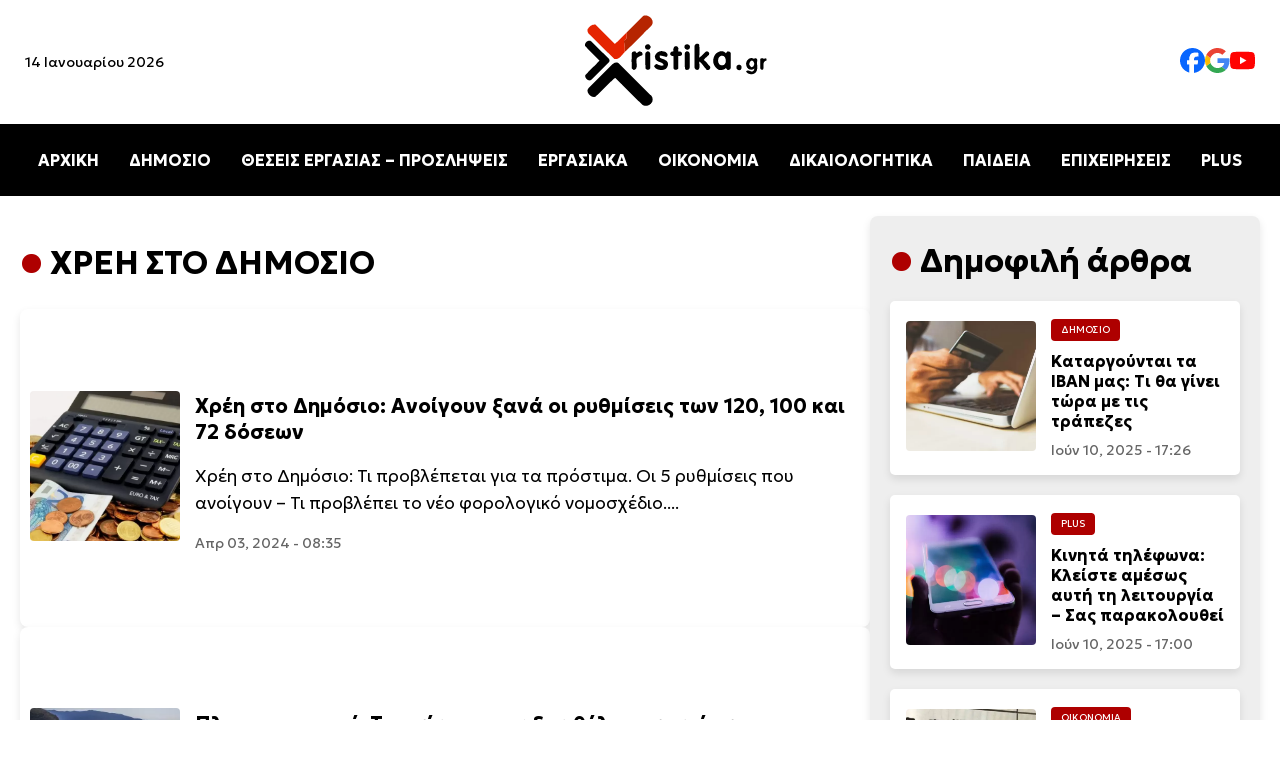

--- FILE ---
content_type: text/html; charset=UTF-8
request_url: https://xristika.gr/tag/chrei-sto-dimosio/
body_size: 26536
content:
<!DOCTYPE html>
<html lang="el" prefix="og: https://ogp.me/ns#">

<head><meta charset="UTF-8"><script>if(navigator.userAgent.match(/MSIE|Internet Explorer/i)||navigator.userAgent.match(/Trident\/7\..*?rv:11/i)){var href=document.location.href;if(!href.match(/[?&]nowprocket/)){if(href.indexOf("?")==-1){if(href.indexOf("#")==-1){document.location.href=href+"?nowprocket=1"}else{document.location.href=href.replace("#","?nowprocket=1#")}}else{if(href.indexOf("#")==-1){document.location.href=href+"&nowprocket=1"}else{document.location.href=href.replace("#","&nowprocket=1#")}}}}</script><script>class RocketLazyLoadScripts{constructor(e){this.triggerEvents=e,this.eventOptions={passive:!0},this.userEventListener=this.triggerListener.bind(this),this.delayedScripts={normal:[],async:[],defer:[]},this.allJQueries=[]}_addUserInteractionListener(e){this.triggerEvents.forEach((t=>window.addEventListener(t,e.userEventListener,e.eventOptions)))}_removeUserInteractionListener(e){this.triggerEvents.forEach((t=>window.removeEventListener(t,e.userEventListener,e.eventOptions)))}triggerListener(){this._removeUserInteractionListener(this),"loading"===document.readyState?document.addEventListener("DOMContentLoaded",this._loadEverythingNow.bind(this)):this._loadEverythingNow()}async _loadEverythingNow(){this._delayEventListeners(),this._delayJQueryReady(this),this._handleDocumentWrite(),this._registerAllDelayedScripts(),this._preloadAllScripts(),await this._loadScriptsFromList(this.delayedScripts.normal),await this._loadScriptsFromList(this.delayedScripts.defer),await this._loadScriptsFromList(this.delayedScripts.async),await this._triggerDOMContentLoaded(),await this._triggerWindowLoad(),window.dispatchEvent(new Event("rocket-allScriptsLoaded"))}_registerAllDelayedScripts(){document.querySelectorAll("script[type=rocketlazyloadscript]").forEach((e=>{e.hasAttribute("src")?e.hasAttribute("async")&&!1!==e.async?this.delayedScripts.async.push(e):e.hasAttribute("defer")&&!1!==e.defer||"module"===e.getAttribute("data-rocket-type")?this.delayedScripts.defer.push(e):this.delayedScripts.normal.push(e):this.delayedScripts.normal.push(e)}))}async _transformScript(e){return await this._requestAnimFrame(),new Promise((t=>{const n=document.createElement("script");let r;[...e.attributes].forEach((e=>{let t=e.nodeName;"type"!==t&&("data-rocket-type"===t&&(t="type",r=e.nodeValue),n.setAttribute(t,e.nodeValue))})),e.hasAttribute("src")?(n.addEventListener("load",t),n.addEventListener("error",t)):(n.text=e.text,t()),e.parentNode.replaceChild(n,e)}))}async _loadScriptsFromList(e){const t=e.shift();return t?(await this._transformScript(t),this._loadScriptsFromList(e)):Promise.resolve()}_preloadAllScripts(){var e=document.createDocumentFragment();[...this.delayedScripts.normal,...this.delayedScripts.defer,...this.delayedScripts.async].forEach((t=>{const n=t.getAttribute("src");if(n){const t=document.createElement("link");t.href=n,t.rel="preload",t.as="script",e.appendChild(t)}})),document.head.appendChild(e)}_delayEventListeners(){let e={};function t(t,n){!function(t){function n(n){return e[t].eventsToRewrite.indexOf(n)>=0?"rocket-"+n:n}e[t]||(e[t]={originalFunctions:{add:t.addEventListener,remove:t.removeEventListener},eventsToRewrite:[]},t.addEventListener=function(){arguments[0]=n(arguments[0]),e[t].originalFunctions.add.apply(t,arguments)},t.removeEventListener=function(){arguments[0]=n(arguments[0]),e[t].originalFunctions.remove.apply(t,arguments)})}(t),e[t].eventsToRewrite.push(n)}function n(e,t){let n=e[t];Object.defineProperty(e,t,{get:()=>n||function(){},set(r){e["rocket"+t]=n=r}})}t(document,"DOMContentLoaded"),t(window,"DOMContentLoaded"),t(window,"load"),t(window,"pageshow"),t(document,"readystatechange"),n(document,"onreadystatechange"),n(window,"onload"),n(window,"onpageshow")}_delayJQueryReady(e){let t=window.jQuery;Object.defineProperty(window,"jQuery",{get:()=>t,set(n){if(n&&n.fn&&!e.allJQueries.includes(n)){n.fn.ready=n.fn.init.prototype.ready=function(t){e.domReadyFired?t.bind(document)(n):document.addEventListener("rocket-DOMContentLoaded",(()=>t.bind(document)(n)))};const t=n.fn.on;n.fn.on=n.fn.init.prototype.on=function(){if(this[0]===window){function e(e){return e.split(" ").map((e=>"load"===e||0===e.indexOf("load.")?"rocket-jquery-load":e)).join(" ")}"string"==typeof arguments[0]||arguments[0]instanceof String?arguments[0]=e(arguments[0]):"object"==typeof arguments[0]&&Object.keys(arguments[0]).forEach((t=>{delete Object.assign(arguments[0],{[e(t)]:arguments[0][t]})[t]}))}return t.apply(this,arguments),this},e.allJQueries.push(n)}t=n}})}async _triggerDOMContentLoaded(){this.domReadyFired=!0,await this._requestAnimFrame(),document.dispatchEvent(new Event("rocket-DOMContentLoaded")),await this._requestAnimFrame(),window.dispatchEvent(new Event("rocket-DOMContentLoaded")),await this._requestAnimFrame(),document.dispatchEvent(new Event("rocket-readystatechange")),await this._requestAnimFrame(),document.rocketonreadystatechange&&document.rocketonreadystatechange()}async _triggerWindowLoad(){await this._requestAnimFrame(),window.dispatchEvent(new Event("rocket-load")),await this._requestAnimFrame(),window.rocketonload&&window.rocketonload(),await this._requestAnimFrame(),this.allJQueries.forEach((e=>e(window).trigger("rocket-jquery-load"))),window.dispatchEvent(new Event("rocket-pageshow")),await this._requestAnimFrame(),window.rocketonpageshow&&window.rocketonpageshow()}_handleDocumentWrite(){const e=new Map;document.write=document.writeln=function(t){const n=document.currentScript,r=document.createRange(),i=n.parentElement;let o=e.get(n);void 0===o&&(o=n.nextSibling,e.set(n,o));const a=document.createDocumentFragment();r.setStart(a,0),a.appendChild(r.createContextualFragment(t)),i.insertBefore(a,o)}}async _requestAnimFrame(){return new Promise((e=>requestAnimationFrame(e)))}static run(){const e=new RocketLazyLoadScripts(["keydown","mousemove","touchmove","touchstart","touchend","wheel"]);e._addUserInteractionListener(e)}}RocketLazyLoadScripts.run();</script>
    
	
    <meta name="viewport" content="width=device-width, initial-scale=1.0">
    <link rel="preconnect" href="https://fonts.googleapis.com">
    <link rel="preconnect" href="https://fonts.gstatic.com" crossorigin>
    
    
<!-- Search Engine Optimization by Rank Math - https://rankmath.com/ -->
<title>ΧΡΕΗ ΣΤΟ ΔΗΜΟΣΙΟ - xristika.gr</title><style id="rocket-critical-css">body{margin:0;font-family:"Geologica",serif;background-color:#fff}header{display:flex;flex-direction:column;align-items:center;width:100%;background:#fff;box-shadow:0 4px 6px rgba(0,0,0,0.1)}.top-bar{display:flex;justify-content:space-between;align-items:center;width:100%;max-width:1400px}.top-bar .date{font-size:14px;margin-left:25px;display:block}.logo{text-align:center;width:200px;height:auto}.social-links{display:flex;gap:25px;margin-right:25px}.social-links img{width:25px}.social-links a{text-decoration:none;color:#333;font-size:16px}nav{width:100%;background:#000;position:relative}.menu{list-style:none;display:flex;justify-content:center;padding:10px 0}.menu li{margin:0 15px}.menu a{text-decoration:none;color:#fff;font-size:16px;font-weight:bold}.hamburger{display:none;flex-direction:column;padding:10px;background:#000;border:none}.hamburger div{width:25px;height:3px;background:white;margin:4px 0}.mobile-menu{display:none;flex-direction:column;background:#000;width:100%}.mobile-menu a{color:white;padding:10px;text-align:center;line-height:44px}.content-section{background-color:#fff;padding:20px 20px}.content-container{max-width:1440px;margin:0 auto;display:flex;gap:20px}.article time{font-size:0.875rem;color:#666;display:block}.section-title-container{max-width:1440px}.article{display:flex;align-items:center;background:#fff;border-radius:8px;overflow:hidden;box-shadow:0 4px 8px rgba(0,0,0,0.1);padding:10px;flex:1;min-width:300px}.article img{width:150px;height:150px;object-fit:cover;margin-right:15px;border-radius:4px}.article-content{flex:1}.article h2{font-size:1.25rem;margin:10px 0}.title-cat{max-width:1440px;margin:0 auto;gap:20px;flex:1;flex-direction:row}.cat-title{font-size:clamp(1.5rem,3vw,2rem);position:relative;padding-left:30px}.cat-title::before{content:"•";color:#AE0000;font-size:1.5em;position:absolute;left:0;top:50%;transform:translateY(-50%)}.category{font-size:0.6rem;color:#fff;background-color:#AE0000;display:inline-block;padding:5px 10px;border-radius:4px;text-transform:uppercase}.content-container{display:flex}.content-left{flex:1;display:flex;flex-direction:column;gap:20px}.content-right{max-width:350px;width:100%;background:#eee;border-radius:8px;box-shadow:0 4px 8px rgba(0,0,0,0.1);padding:25px 20px;position:sticky;top:20px;height:fit-content}.content-right article{border-radius:5px;padding:1rem;background:white;margin:20px 0px}.content-right .article img{width:130px;height:130px;object-fit:cover;margin-right:15px;border-radius:4px}.content-right .article h2{font-size:1rem;margin:10px 0}.article-content .category,.article-content h2 a{text-decoration:none}.article-content h2 a{color:#000}a:link{text-decoration:none}.article-content .category a{color:#fff}.section-title-container .title-cat .cat-title a{color:#000}article h2 a{color:black}p{line-height:1.7rem;font-weight:300;font-size:1.1rem}@media (max-width:1024px){.content-container{flex-direction:column}.content-right{width:auto;max-width:100%}.article{flex-direction:column;min-width:200px}.article img{width:100%;height:auto;margin-right:0px;margin-bottom:20px}.article-content{display:flex;flex-direction:column;align-items:flex-start;width:100%}.content-right .article img{width:100%;height:auto;object-fit:cover}.menu{display:none}.hamburger{display:flex}.hamburger::after{content:"ΜΕΝΟΥ ΚΑΤΗΓΟΡΙΩΝ";color:#fff;font-weight:bold;position:absolute;margin-left:60px;vertical-align:middle;margin-top:10px}.top-bar .date{display:none}}</style><link rel="preload" as="style" href="https://fonts.googleapis.com/css2?family=Geologica:wght@100..900&#038;display=swap" /><link rel="stylesheet" href="https://fonts.googleapis.com/css2?family=Geologica:wght@100..900&#038;display=swap" media="print" onload="this.media='all'" /><noscript><link rel="preload" href="https://fonts.googleapis.com/css2?family=Geologica:wght@100..900&#038;display=swap" data-rocket-async="style" as="style" onload="this.onload=null;this.rel='stylesheet'" /></noscript>
<meta name="robots" content="follow, index, max-snippet:-1, max-video-preview:-1, max-image-preview:large"/>
<link rel="canonical" href="https://xristika.gr/tag/chrei-sto-dimosio/" />
<link rel="next" href="https://xristika.gr/tag/chrei-sto-dimosio/page/2/" />
<meta property="og:locale" content="el_GR" />
<meta property="og:type" content="article" />
<meta property="og:title" content="ΧΡΕΗ ΣΤΟ ΔΗΜΟΣΙΟ - xristika.gr" />
<meta property="og:url" content="https://xristika.gr/tag/chrei-sto-dimosio/" />
<meta property="og:site_name" content="https://xristika.gr/" />
<meta property="article:publisher" content="https://www.facebook.com/xristika.gr/" />
<meta name="twitter:card" content="summary_large_image" />
<meta name="twitter:title" content="ΧΡΕΗ ΣΤΟ ΔΗΜΟΣΙΟ - xristika.gr" />
<meta name="twitter:label1" content="Άρθρα" />
<meta name="twitter:data1" content="23" />
<script type="application/ld+json" class="rank-math-schema">{"@context":"https://schema.org","@graph":[{"@type":"Place","@id":"https://xristika.gr/#place","address":{"@type":"PostalAddress","streetAddress":"\u03a1\u03ae\u03b3\u03b1 \u03a6\u03b5\u03c1\u03b1\u03af\u03bf\u03c5 91","addressLocality":"\u039c\u03bf\u03c3\u03c7\u03ac\u03c4\u03bf","addressRegion":"\u0391\u03b8\u03ae\u03bd\u03b1","postalCode":"18344","addressCountry":"GR"}},{"@type":"NewsMediaOrganization","@id":"https://xristika.gr/#organization","name":"https://xristika.gr/","url":"https://xristika.gr","sameAs":["https://www.facebook.com/xristika.gr/"],"email":"info@xristika.gr","address":{"@type":"PostalAddress","streetAddress":"\u03a1\u03ae\u03b3\u03b1 \u03a6\u03b5\u03c1\u03b1\u03af\u03bf\u03c5 91","addressLocality":"\u039c\u03bf\u03c3\u03c7\u03ac\u03c4\u03bf","addressRegion":"\u0391\u03b8\u03ae\u03bd\u03b1","postalCode":"18344","addressCountry":"GR"},"logo":{"@type":"ImageObject","@id":"https://xristika.gr/#logo","url":"https://xristika.gr/xrmedia/uploads/2022/07/cropped-logo_xristika-1.png","contentUrl":"https://xristika.gr/xrmedia/uploads/2022/07/cropped-logo_xristika-1.png","caption":"https://xristika.gr/","inLanguage":"el","width":"184","height":"90"},"contactPoint":[{"@type":"ContactPoint","telephone":"210 94 11 519","contactType":"customer support"}],"description":"\u03a4\u03bf xristika.gr \u03b5\u03af\u03bd\u03b1\u03b9 \u03ad\u03bd\u03b1\u03c2 \u03b5\u03b9\u03b4\u03b7\u03c3\u03b5\u03bf\u03b3\u03c1\u03b1\u03c6\u03b9\u03ba\u03cc\u03c2 \u03b9\u03c3\u03c4\u03cc\u03c4\u03bf\u03c0\u03bf\u03c2. \u03a0\u03b1\u03c1\u03ad\u03c7\u03b5\u03b9 \u03c3\u03b5 24\u03c9\u03c1\u03b7 \u03b2\u03ac\u03c3\u03b7 \u03cc\u03bb\u03b5\u03c2 \u03b5\u03ba\u03b5\u03af\u03bd\u03b5\u03c2 \u03c4\u03b9\u03c2 \u03c0\u03bb\u03b7\u03c1\u03bf\u03c6\u03bf\u03c1\u03af\u03b5\u03c2 \u03ba\u03b1\u03b9 \u03c4\u03b9\u03c2 \u03b5\u03b9\u03b4\u03ae\u03c3\u03b5\u03b9\u03c2 \u03c0\u03bf\u03c5 \u03c7\u03c1\u03b5\u03b9\u03ac\u03b6\u03bf\u03bd\u03c4\u03b1\u03b9 \u03bf\u03b9 \u03c0\u03bf\u03bb\u03af\u03c4\u03b5\u03c2 \u03b3\u03b9\u03b1 \u03bd\u03b1 \u03b5\u03af\u03bd\u03b1\u03b9 \u03b5\u03bd\u03b7\u03bc\u03b5\u03c1\u03c9\u03bc\u03ad\u03bd\u03bf\u03b9 \u03ba\u03b1\u03b9 \u03c0\u03bf\u03c5 \u03b8\u03b1 \u03b4\u03b9\u03b5\u03c5\u03ba\u03bf\u03bb\u03cd\u03bd\u03bf\u03c5\u03bd \u03c4\u03b7\u03bd \u03ba\u03b1\u03b8\u03b7\u03bc\u03b5\u03c1\u03b9\u03bd\u03cc\u03c4\u03b7\u03c4\u03ac \u03c4\u03bf\u03c5\u03c2.","location":{"@id":"https://xristika.gr/#place"}},{"@type":"WebSite","@id":"https://xristika.gr/#website","url":"https://xristika.gr","name":"https://xristika.gr/","alternateName":"https://xristika.gr/","publisher":{"@id":"https://xristika.gr/#organization"},"inLanguage":"el"},{"@type":"BreadcrumbList","@id":"https://xristika.gr/tag/chrei-sto-dimosio/#breadcrumb","itemListElement":[{"@type":"ListItem","position":"1","item":{"@id":"https://xristika.gr","name":"Home"}},{"@type":"ListItem","position":"2","item":{"@id":"https://xristika.gr/tag/chrei-sto-dimosio/","name":"\u03a7\u03a1\u0395\u0397 \u03a3\u03a4\u039f \u0394\u0397\u039c\u039f\u03a3\u0399\u039f"}}]},{"@type":"CollectionPage","@id":"https://xristika.gr/tag/chrei-sto-dimosio/#webpage","url":"https://xristika.gr/tag/chrei-sto-dimosio/","name":"\u03a7\u03a1\u0395\u0397 \u03a3\u03a4\u039f \u0394\u0397\u039c\u039f\u03a3\u0399\u039f - xristika.gr","isPartOf":{"@id":"https://xristika.gr/#website"},"inLanguage":"el","breadcrumb":{"@id":"https://xristika.gr/tag/chrei-sto-dimosio/#breadcrumb"}}]}</script>
<!-- /Rank Math WordPress SEO plugin -->

<link href='https://fonts.gstatic.com' crossorigin rel='preconnect' />
<link rel="alternate" type="application/rss+xml" title="Ετικέτα ροής xristika.gr &raquo; ΧΡΕΗ ΣΤΟ ΔΗΜΟΣΙΟ" href="https://xristika.gr/tag/chrei-sto-dimosio/feed/" />
<style id='wp-img-auto-sizes-contain-inline-css' type='text/css'>
img:is([sizes=auto i],[sizes^="auto," i]){contain-intrinsic-size:3000px 1500px}
/*# sourceURL=wp-img-auto-sizes-contain-inline-css */
</style>
<style id='classic-theme-styles-inline-css' type='text/css'>
/*! This file is auto-generated */
.wp-block-button__link{color:#fff;background-color:#32373c;border-radius:9999px;box-shadow:none;text-decoration:none;padding:calc(.667em + 2px) calc(1.333em + 2px);font-size:1.125em}.wp-block-file__button{background:#32373c;color:#fff;text-decoration:none}
/*# sourceURL=/wp-includes/css/classic-themes.min.css */
</style>
<link rel='preload'  href='https://xristika.gr/xrmedia/themes/news-lite/assets/css/main.css?ver=1.0' data-rocket-async="style" as="style" onload="this.onload=null;this.rel='stylesheet'" type='text/css' media='all' />
<meta name="robots" content="max-image-preview:large">  <script type="rocketlazyloadscript" src="https://cdn.onesignal.com/sdks/web/v16/OneSignalSDK.page.js" defer></script>
  <script type="rocketlazyloadscript">
          window.OneSignalDeferred = window.OneSignalDeferred || [];
          OneSignalDeferred.push(async function(OneSignal) {
            await OneSignal.init({
              appId: "4194c933-0f8b-4edb-a9d9-213f1afee566",
              serviceWorkerOverrideForTypical: true,
              path: "https://xristika.gr/xrmedia/plugins/onesignal-free-web-push-notifications/sdk_files/",
              serviceWorkerParam: { scope: "/xrmedia/plugins/onesignal-free-web-push-notifications/sdk_files/push/onesignal/" },
              serviceWorkerPath: "OneSignalSDKWorker.js",
            });
          });

          // Unregister the legacy OneSignal service worker to prevent scope conflicts
          if (navigator.serviceWorker) {
            navigator.serviceWorker.getRegistrations().then((registrations) => {
              // Iterate through all registered service workers
              registrations.forEach((registration) => {
                // Check the script URL to identify the specific service worker
                if (registration.active && registration.active.scriptURL.includes('OneSignalSDKWorker.js.php')) {
                  // Unregister the service worker
                  registration.unregister().then((success) => {
                    if (success) {
                      console.log('OneSignalSW: Successfully unregistered:', registration.active.scriptURL);
                    } else {
                      console.log('OneSignalSW: Failed to unregister:', registration.active.scriptURL);
                    }
                  });
                }
              });
            }).catch((error) => {
              console.error('Error fetching service worker registrations:', error);
            });
        }
        </script>
<script type="rocketlazyloadscript" data-rocket-type="text/javascript" id="google_gtagjs" src="https://www.googletagmanager.com/gtag/js?id=G-8SV1ZHH8Y7" async="async"></script>
<script type="rocketlazyloadscript" data-rocket-type="text/javascript" id="google_gtagjs-inline">
/* <![CDATA[ */
window.dataLayer = window.dataLayer || [];function gtag(){dataLayer.push(arguments);}gtag('js', new Date());gtag('config', 'G-8SV1ZHH8Y7', {} );
/* ]]> */
</script>
<link rel="icon" href="https://xristika.gr/xrmedia/uploads/2022/06/unnamed.gif" sizes="32x32" />
<link rel="icon" href="https://xristika.gr/xrmedia/uploads/2022/06/unnamed.gif" sizes="192x192" />
<link rel="apple-touch-icon" href="https://xristika.gr/xrmedia/uploads/2022/06/unnamed.gif" />
<meta name="msapplication-TileImage" content="https://xristika.gr/xrmedia/uploads/2022/06/unnamed.gif" />
		<style type="text/css" id="wp-custom-css">
			footer {
	background: #000;
	color: #fff;
	padding: 50px 20px;
	margin-top: 30px;
}

.footer-bar {
    display: flex;
    justify-content: space-between;
    align-items: center;
    width: 100%;
    max-width: 1400px;
	flex-direction: row;
	margin: 0 auto;
}

.footer-bar .date {
    font-size: 14px;
    margin-left: 25px;
    display: block;
}

.footer-bar .social-links {
	display: flex;
	gap: 25px;
	margin-left: 15px;
	margin-top: 30px;
}

.footer-menu-list {
    list-style: none;
    padding: 0;
    margin: 0;
    display: flex;
    flex-wrap: wrap;
    justify-content: center;
    gap: 15px;
}

.footer-menu-list a {
	color: #fff;


}

.footer-menu-list li {
    display: inline-block;
}

.footer-menu-list li a {
    text-decoration: none;
    color: white;
    padding: 10px;
    display: block;
}

.cookies-link a {
	color: #fff;
}

.copyright {
	max-width: 1400px;
	margin: 0 auto;
	padding: 10px;
	text-align: center;
}

.copyright a {
	color: #fff;
}

.title-cat a {
	color: #000;
}

.no-read-aloud {
	padding: 0px 40px;
}

.ttt { 
	width: 100%;
	padding: 50px;
}

.post-content li {
	padding: 10px;
}

.i-amphtml-layout-size-defined .i-amphtml-fill-content {
 	top: -20px;
	 
}

.responsive-video {
    position: relative;
    padding-bottom: 56.25%; 
    height: 0;
    overflow: hidden;
    max-width: 100%;
    background: #000;
}

.responsive-video iframe {
    position: absolute;
    top: 0;
    left: 0;
    width: 100%;
    height: 100%;
}

.post-featured-image img {
	width: 100%;
	height: auto;
	object-fit: cover;
	border-radius: 0px;
	max-height: 550px;
}




.info {
	background: #000;
	color: #fff;
	padding: 15px 40px;
	margin-top: 0px;
	border-radius: 10px 10px 0px 0px;
}

@media (max-width: 1024px) {
	
	footer {
			text-align: center;

	}
.footer-bar {
    display: flex;
    justify-content: space-between;
    align-items: center;
    width: 100%;
    max-width: 1400px;
	flex-direction: column;
}

.footer-bar .date {
    font-size: 14px;
    margin-left: 0px;
    display: block;
}

.footer-bar .social-links {
	display: flex;
	gap: 25px;
	margin-left: 0px;
	margin-top: 30px;
	justify-content: center;
}
	
	 .footer-menu-list {
        flex-direction: column;
        align-items: center;
    }
	
	.ttt { 
	width: auto;
	padding: 50px;
}
	.info {
	border-radius: 0px !important;
}
	
}		</style>
		<noscript><style id="rocket-lazyload-nojs-css">.rll-youtube-player, [data-lazy-src]{display:none !important;}</style></noscript><script type="rocketlazyloadscript">
/*! loadCSS rel=preload polyfill. [c]2017 Filament Group, Inc. MIT License */
(function(w){"use strict";if(!w.loadCSS){w.loadCSS=function(){}}
var rp=loadCSS.relpreload={};rp.support=(function(){var ret;try{ret=w.document.createElement("link").relList.supports("preload")}catch(e){ret=!1}
return function(){return ret}})();rp.bindMediaToggle=function(link){var finalMedia=link.media||"all";function enableStylesheet(){link.media=finalMedia}
if(link.addEventListener){link.addEventListener("load",enableStylesheet)}else if(link.attachEvent){link.attachEvent("onload",enableStylesheet)}
setTimeout(function(){link.rel="stylesheet";link.media="only x"});setTimeout(enableStylesheet,3000)};rp.poly=function(){if(rp.support()){return}
var links=w.document.getElementsByTagName("link");for(var i=0;i<links.length;i++){var link=links[i];if(link.rel==="preload"&&link.getAttribute("as")==="style"&&!link.getAttribute("data-loadcss")){link.setAttribute("data-loadcss",!0);rp.bindMediaToggle(link)}}};if(!rp.support()){rp.poly();var run=w.setInterval(rp.poly,500);if(w.addEventListener){w.addEventListener("load",function(){rp.poly();w.clearInterval(run)})}else if(w.attachEvent){w.attachEvent("onload",function(){rp.poly();w.clearInterval(run)})}}
if(typeof exports!=="undefined"){exports.loadCSS=loadCSS}
else{w.loadCSS=loadCSS}}(typeof global!=="undefined"?global:this))
</script>

<style id='wp-block-heading-inline-css' type='text/css'>
h1:where(.wp-block-heading).has-background,h2:where(.wp-block-heading).has-background,h3:where(.wp-block-heading).has-background,h4:where(.wp-block-heading).has-background,h5:where(.wp-block-heading).has-background,h6:where(.wp-block-heading).has-background{padding:1.25em 2.375em}h1.has-text-align-left[style*=writing-mode]:where([style*=vertical-lr]),h1.has-text-align-right[style*=writing-mode]:where([style*=vertical-rl]),h2.has-text-align-left[style*=writing-mode]:where([style*=vertical-lr]),h2.has-text-align-right[style*=writing-mode]:where([style*=vertical-rl]),h3.has-text-align-left[style*=writing-mode]:where([style*=vertical-lr]),h3.has-text-align-right[style*=writing-mode]:where([style*=vertical-rl]),h4.has-text-align-left[style*=writing-mode]:where([style*=vertical-lr]),h4.has-text-align-right[style*=writing-mode]:where([style*=vertical-rl]),h5.has-text-align-left[style*=writing-mode]:where([style*=vertical-lr]),h5.has-text-align-right[style*=writing-mode]:where([style*=vertical-rl]),h6.has-text-align-left[style*=writing-mode]:where([style*=vertical-lr]),h6.has-text-align-right[style*=writing-mode]:where([style*=vertical-rl]){rotate:180deg}
/*# sourceURL=https://xristika.gr/wp-includes/blocks/heading/style.min.css */
</style>
<style id='wp-block-paragraph-inline-css' type='text/css'>
.is-small-text{font-size:.875em}.is-regular-text{font-size:1em}.is-large-text{font-size:2.25em}.is-larger-text{font-size:3em}.has-drop-cap:not(:focus):first-letter{float:left;font-size:8.4em;font-style:normal;font-weight:100;line-height:.68;margin:.05em .1em 0 0;text-transform:uppercase}body.rtl .has-drop-cap:not(:focus):first-letter{float:none;margin-left:.1em}p.has-drop-cap.has-background{overflow:hidden}:root :where(p.has-background){padding:1.25em 2.375em}:where(p.has-text-color:not(.has-link-color)) a{color:inherit}p.has-text-align-left[style*="writing-mode:vertical-lr"],p.has-text-align-right[style*="writing-mode:vertical-rl"]{rotate:180deg}
/*# sourceURL=https://xristika.gr/wp-includes/blocks/paragraph/style.min.css */
</style>
<style id='global-styles-inline-css' type='text/css'>
:root{--wp--preset--aspect-ratio--square: 1;--wp--preset--aspect-ratio--4-3: 4/3;--wp--preset--aspect-ratio--3-4: 3/4;--wp--preset--aspect-ratio--3-2: 3/2;--wp--preset--aspect-ratio--2-3: 2/3;--wp--preset--aspect-ratio--16-9: 16/9;--wp--preset--aspect-ratio--9-16: 9/16;--wp--preset--color--black: #000000;--wp--preset--color--cyan-bluish-gray: #abb8c3;--wp--preset--color--white: #ffffff;--wp--preset--color--pale-pink: #f78da7;--wp--preset--color--vivid-red: #cf2e2e;--wp--preset--color--luminous-vivid-orange: #ff6900;--wp--preset--color--luminous-vivid-amber: #fcb900;--wp--preset--color--light-green-cyan: #7bdcb5;--wp--preset--color--vivid-green-cyan: #00d084;--wp--preset--color--pale-cyan-blue: #8ed1fc;--wp--preset--color--vivid-cyan-blue: #0693e3;--wp--preset--color--vivid-purple: #9b51e0;--wp--preset--gradient--vivid-cyan-blue-to-vivid-purple: linear-gradient(135deg,rgb(6,147,227) 0%,rgb(155,81,224) 100%);--wp--preset--gradient--light-green-cyan-to-vivid-green-cyan: linear-gradient(135deg,rgb(122,220,180) 0%,rgb(0,208,130) 100%);--wp--preset--gradient--luminous-vivid-amber-to-luminous-vivid-orange: linear-gradient(135deg,rgb(252,185,0) 0%,rgb(255,105,0) 100%);--wp--preset--gradient--luminous-vivid-orange-to-vivid-red: linear-gradient(135deg,rgb(255,105,0) 0%,rgb(207,46,46) 100%);--wp--preset--gradient--very-light-gray-to-cyan-bluish-gray: linear-gradient(135deg,rgb(238,238,238) 0%,rgb(169,184,195) 100%);--wp--preset--gradient--cool-to-warm-spectrum: linear-gradient(135deg,rgb(74,234,220) 0%,rgb(151,120,209) 20%,rgb(207,42,186) 40%,rgb(238,44,130) 60%,rgb(251,105,98) 80%,rgb(254,248,76) 100%);--wp--preset--gradient--blush-light-purple: linear-gradient(135deg,rgb(255,206,236) 0%,rgb(152,150,240) 100%);--wp--preset--gradient--blush-bordeaux: linear-gradient(135deg,rgb(254,205,165) 0%,rgb(254,45,45) 50%,rgb(107,0,62) 100%);--wp--preset--gradient--luminous-dusk: linear-gradient(135deg,rgb(255,203,112) 0%,rgb(199,81,192) 50%,rgb(65,88,208) 100%);--wp--preset--gradient--pale-ocean: linear-gradient(135deg,rgb(255,245,203) 0%,rgb(182,227,212) 50%,rgb(51,167,181) 100%);--wp--preset--gradient--electric-grass: linear-gradient(135deg,rgb(202,248,128) 0%,rgb(113,206,126) 100%);--wp--preset--gradient--midnight: linear-gradient(135deg,rgb(2,3,129) 0%,rgb(40,116,252) 100%);--wp--preset--font-size--small: 13px;--wp--preset--font-size--medium: 20px;--wp--preset--font-size--large: 36px;--wp--preset--font-size--x-large: 42px;--wp--preset--spacing--20: 0.44rem;--wp--preset--spacing--30: 0.67rem;--wp--preset--spacing--40: 1rem;--wp--preset--spacing--50: 1.5rem;--wp--preset--spacing--60: 2.25rem;--wp--preset--spacing--70: 3.38rem;--wp--preset--spacing--80: 5.06rem;--wp--preset--shadow--natural: 6px 6px 9px rgba(0, 0, 0, 0.2);--wp--preset--shadow--deep: 12px 12px 50px rgba(0, 0, 0, 0.4);--wp--preset--shadow--sharp: 6px 6px 0px rgba(0, 0, 0, 0.2);--wp--preset--shadow--outlined: 6px 6px 0px -3px rgb(255, 255, 255), 6px 6px rgb(0, 0, 0);--wp--preset--shadow--crisp: 6px 6px 0px rgb(0, 0, 0);}:where(.is-layout-flex){gap: 0.5em;}:where(.is-layout-grid){gap: 0.5em;}body .is-layout-flex{display: flex;}.is-layout-flex{flex-wrap: wrap;align-items: center;}.is-layout-flex > :is(*, div){margin: 0;}body .is-layout-grid{display: grid;}.is-layout-grid > :is(*, div){margin: 0;}:where(.wp-block-columns.is-layout-flex){gap: 2em;}:where(.wp-block-columns.is-layout-grid){gap: 2em;}:where(.wp-block-post-template.is-layout-flex){gap: 1.25em;}:where(.wp-block-post-template.is-layout-grid){gap: 1.25em;}.has-black-color{color: var(--wp--preset--color--black) !important;}.has-cyan-bluish-gray-color{color: var(--wp--preset--color--cyan-bluish-gray) !important;}.has-white-color{color: var(--wp--preset--color--white) !important;}.has-pale-pink-color{color: var(--wp--preset--color--pale-pink) !important;}.has-vivid-red-color{color: var(--wp--preset--color--vivid-red) !important;}.has-luminous-vivid-orange-color{color: var(--wp--preset--color--luminous-vivid-orange) !important;}.has-luminous-vivid-amber-color{color: var(--wp--preset--color--luminous-vivid-amber) !important;}.has-light-green-cyan-color{color: var(--wp--preset--color--light-green-cyan) !important;}.has-vivid-green-cyan-color{color: var(--wp--preset--color--vivid-green-cyan) !important;}.has-pale-cyan-blue-color{color: var(--wp--preset--color--pale-cyan-blue) !important;}.has-vivid-cyan-blue-color{color: var(--wp--preset--color--vivid-cyan-blue) !important;}.has-vivid-purple-color{color: var(--wp--preset--color--vivid-purple) !important;}.has-black-background-color{background-color: var(--wp--preset--color--black) !important;}.has-cyan-bluish-gray-background-color{background-color: var(--wp--preset--color--cyan-bluish-gray) !important;}.has-white-background-color{background-color: var(--wp--preset--color--white) !important;}.has-pale-pink-background-color{background-color: var(--wp--preset--color--pale-pink) !important;}.has-vivid-red-background-color{background-color: var(--wp--preset--color--vivid-red) !important;}.has-luminous-vivid-orange-background-color{background-color: var(--wp--preset--color--luminous-vivid-orange) !important;}.has-luminous-vivid-amber-background-color{background-color: var(--wp--preset--color--luminous-vivid-amber) !important;}.has-light-green-cyan-background-color{background-color: var(--wp--preset--color--light-green-cyan) !important;}.has-vivid-green-cyan-background-color{background-color: var(--wp--preset--color--vivid-green-cyan) !important;}.has-pale-cyan-blue-background-color{background-color: var(--wp--preset--color--pale-cyan-blue) !important;}.has-vivid-cyan-blue-background-color{background-color: var(--wp--preset--color--vivid-cyan-blue) !important;}.has-vivid-purple-background-color{background-color: var(--wp--preset--color--vivid-purple) !important;}.has-black-border-color{border-color: var(--wp--preset--color--black) !important;}.has-cyan-bluish-gray-border-color{border-color: var(--wp--preset--color--cyan-bluish-gray) !important;}.has-white-border-color{border-color: var(--wp--preset--color--white) !important;}.has-pale-pink-border-color{border-color: var(--wp--preset--color--pale-pink) !important;}.has-vivid-red-border-color{border-color: var(--wp--preset--color--vivid-red) !important;}.has-luminous-vivid-orange-border-color{border-color: var(--wp--preset--color--luminous-vivid-orange) !important;}.has-luminous-vivid-amber-border-color{border-color: var(--wp--preset--color--luminous-vivid-amber) !important;}.has-light-green-cyan-border-color{border-color: var(--wp--preset--color--light-green-cyan) !important;}.has-vivid-green-cyan-border-color{border-color: var(--wp--preset--color--vivid-green-cyan) !important;}.has-pale-cyan-blue-border-color{border-color: var(--wp--preset--color--pale-cyan-blue) !important;}.has-vivid-cyan-blue-border-color{border-color: var(--wp--preset--color--vivid-cyan-blue) !important;}.has-vivid-purple-border-color{border-color: var(--wp--preset--color--vivid-purple) !important;}.has-vivid-cyan-blue-to-vivid-purple-gradient-background{background: var(--wp--preset--gradient--vivid-cyan-blue-to-vivid-purple) !important;}.has-light-green-cyan-to-vivid-green-cyan-gradient-background{background: var(--wp--preset--gradient--light-green-cyan-to-vivid-green-cyan) !important;}.has-luminous-vivid-amber-to-luminous-vivid-orange-gradient-background{background: var(--wp--preset--gradient--luminous-vivid-amber-to-luminous-vivid-orange) !important;}.has-luminous-vivid-orange-to-vivid-red-gradient-background{background: var(--wp--preset--gradient--luminous-vivid-orange-to-vivid-red) !important;}.has-very-light-gray-to-cyan-bluish-gray-gradient-background{background: var(--wp--preset--gradient--very-light-gray-to-cyan-bluish-gray) !important;}.has-cool-to-warm-spectrum-gradient-background{background: var(--wp--preset--gradient--cool-to-warm-spectrum) !important;}.has-blush-light-purple-gradient-background{background: var(--wp--preset--gradient--blush-light-purple) !important;}.has-blush-bordeaux-gradient-background{background: var(--wp--preset--gradient--blush-bordeaux) !important;}.has-luminous-dusk-gradient-background{background: var(--wp--preset--gradient--luminous-dusk) !important;}.has-pale-ocean-gradient-background{background: var(--wp--preset--gradient--pale-ocean) !important;}.has-electric-grass-gradient-background{background: var(--wp--preset--gradient--electric-grass) !important;}.has-midnight-gradient-background{background: var(--wp--preset--gradient--midnight) !important;}.has-small-font-size{font-size: var(--wp--preset--font-size--small) !important;}.has-medium-font-size{font-size: var(--wp--preset--font-size--medium) !important;}.has-large-font-size{font-size: var(--wp--preset--font-size--large) !important;}.has-x-large-font-size{font-size: var(--wp--preset--font-size--x-large) !important;}
/*# sourceURL=global-styles-inline-css */
</style>
</head>

<body class="archive tag tag-chrei-sto-dimosio tag-2082 wp-custom-logo wp-theme-news-lite">
    <header>
        <div class="top-bar">
            <div class="date" id="current-date">
    14 Ιανουαρίου 2026</div>
            <div class="logo">
                <div class="site-logo" role="banner"><a href="https://xristika.gr/" title="xristika.gr"><img src="data:image/svg+xml,%3Csvg%20xmlns='http://www.w3.org/2000/svg'%20viewBox='0%200%20200%20120'%3E%3C/svg%3E" 
                  alt="xristika.gr - Ειδήσεις για ό,τι ψάχνεις" 
                  width="200" 
                  height="120" 
                  loading="lazy" data-lazy-src="https://xristika.gr/xrmedia/uploads/2025/02/logo-3.svg"><noscript><img src="https://xristika.gr/xrmedia/uploads/2025/02/logo-3.svg" 
                  alt="xristika.gr - Ειδήσεις για ό,τι ψάχνεις" 
                  width="200" 
                  height="120" 
                  loading="lazy"></noscript></a></div>            </div>
            <div class="social-links">
                <a href="https://www.facebook.com/xristika.gr/" target="_blank" aria-label="Facebook"><img alt="facebook xristika.gr" width="25" height="25" src="data:image/svg+xml,%3Csvg%20xmlns='http://www.w3.org/2000/svg'%20viewBox='0%200%2025%2025'%3E%3C/svg%3E" data-lazy-src="https://xristika.gr/xrmedia/themes/news-lite/assets/images/facebook.svg"><noscript><img alt="facebook xristika.gr" width="25" height="25" src="https://xristika.gr/xrmedia/themes/news-lite/assets/images/facebook.svg"></noscript></a>
                <a href="https://news.google.com/publications/CAAqBwgKMMfbhgswgfGEAw?ceid=US:en&oc=3" target="_blank" aria-label="Google News"><img alt="Google News xristika.gr" width="25" height="25" src="data:image/svg+xml,%3Csvg%20xmlns='http://www.w3.org/2000/svg'%20viewBox='0%200%2025%2025'%3E%3C/svg%3E" data-lazy-src="https://xristika.gr/xrmedia/themes/news-lite/assets/images/google.svg"><noscript><img alt="Google News xristika.gr" width="25" height="25" src="https://xristika.gr/xrmedia/themes/news-lite/assets/images/google.svg"></noscript></a>
                <a href="https://www.youtube.com/@TheOtinanai2011" target="_blank" aria-label="Youtube"><img alt="Youtube xristika.gr" width="25" height="25" src="data:image/svg+xml,%3Csvg%20xmlns='http://www.w3.org/2000/svg'%20viewBox='0%200%2025%2025'%3E%3C/svg%3E" data-lazy-src="https://xristika.gr/xrmedia/themes/news-lite/assets/images/youtube.svg"><noscript><img alt="Youtube xristika.gr" width="25" height="25" src="https://xristika.gr/xrmedia/themes/news-lite/assets/images/youtube.svg"></noscript></a>

            </div>
        </div>


        <nav>
            <!-- Mobile Hamburger Button -->
            <button class="hamburger" onclick="toggleMenu()" aria-label="Toggle navigation menu">
                <div></div>
                <div></div>
                <div></div>
            </button>

            <!-- Primary Menu (Desktop & Mobile) -->
            <ul id="menu-main-menu" class="menu"><li><a href="https://xristika.gr">ΑΡΧΙΚΗ</a></li>
<li><a href="https://xristika.gr/dimosio-prokiryxeis-asep-oaed/">ΔΗΜΟΣΙΟ</a></li>
<li><a href="https://xristika.gr/theseis-ergasias-proslipsis/">ΘΕΣΕΙΣ ΕΡΓΑΣΙΑΣ &#8211; ΠΡΟΣΛΗΨΕΙΣ</a></li>
<li><a href="https://xristika.gr/ergasiaka-eidhseis/">ΕΡΓΑΣΙΑΚΑ</a></li>
<li><a href="https://xristika.gr/oikonomia-eidhseis/">ΟΙΚΟΝΟΜΙΑ</a></li>
<li><a href="https://xristika.gr/dikeologitika/">ΔΙΚΑΙΟΛΟΓΗΤΙΚΑ</a></li>
<li><a href="https://xristika.gr/paideia/">ΠΑΙΔΕΙΑ</a></li>
<li><a href="https://xristika.gr/epixeiriseis-eidhseis/">ΕΠΙΧΕΙΡΗΣΕΙΣ</a></li>
<li><a href="https://xristika.gr/plus/">PLUS</a></li>
</ul>
                <!-- Mobile Menu (Separate Container for Toggle) -->
                <div class="mobile-menu" id="mobile-menu">
                    <ul id="menu-main-menu-1" class="mobile-menu-links"><li><a href="https://xristika.gr">ΑΡΧΙΚΗ</a></li>
<li><a href="https://xristika.gr/dimosio-prokiryxeis-asep-oaed/">ΔΗΜΟΣΙΟ</a></li>
<li><a href="https://xristika.gr/theseis-ergasias-proslipsis/">ΘΕΣΕΙΣ ΕΡΓΑΣΙΑΣ &#8211; ΠΡΟΣΛΗΨΕΙΣ</a></li>
<li><a href="https://xristika.gr/ergasiaka-eidhseis/">ΕΡΓΑΣΙΑΚΑ</a></li>
<li><a href="https://xristika.gr/oikonomia-eidhseis/">ΟΙΚΟΝΟΜΙΑ</a></li>
<li><a href="https://xristika.gr/dikeologitika/">ΔΙΚΑΙΟΛΟΓΗΤΙΚΑ</a></li>
<li><a href="https://xristika.gr/paideia/">ΠΑΙΔΕΙΑ</a></li>
<li><a href="https://xristika.gr/epixeiriseis-eidhseis/">ΕΠΙΧΕΙΡΗΣΕΙΣ</a></li>
<li><a href="https://xristika.gr/plus/">PLUS</a></li>
</ul>                </div>
        </nav>


    </header><main>
    <section class="content-section">
             <div class="content-container">
              <div class="content-left">
    
    <!-- Section Title -->
    <div class="section-title-container">
        <div class="title-cat">
            <h1 class="cat-title">
                <a href="https://xristika.gr/tag/chrei-sto-dimosio/">ΧΡΕΗ ΣΤΟ ΔΗΜΟΣΙΟ</a>
            </h1>
        </div>
            </div>

    
    <article class="article">
        <a href="https://xristika.gr/chrei-sto-dimosio-anoigoyn-xana-oi-rythm/">
                            <img width="768" height="460" src="data:image/svg+xml,%3Csvg%20xmlns='http://www.w3.org/2000/svg'%20viewBox='0%200%20768%20460'%3E%3C/svg%3E" alt="Χρέη στο Δημόσιο: Ανοίγουν ξανά οι ρυθμίσεις των 120, 100 και 72 δόσεων" loading="lazy" data-lazy-src="https://xristika.gr/xrmedia/webp-express/webp-images/doc-root/xrmedia/uploads/2024/04/hreistodimosio-768x460.jpg.webp"><noscript><img width="768" height="460" src="https://xristika.gr/xrmedia/webp-express/webp-images/doc-root/xrmedia/uploads/2024/04/hreistodimosio-768x460.jpg.webp" alt="Χρέη στο Δημόσιο: Ανοίγουν ξανά οι ρυθμίσεις των 120, 100 και 72 δόσεων" loading="lazy"></noscript>
                    </a>

        <div class="article-content">
            <h2>
                <a href="https://xristika.gr/chrei-sto-dimosio-anoigoyn-xana-oi-rythm/">
                    Χρέη στο Δημόσιο: Ανοίγουν ξανά οι ρυθμίσεις των 120, 100 και 72 δόσεων                </a>
            </h2>

            <p>Χρέη στο Δημόσιο: Τι προβλέπεται για τα πρόστιμα. Οι 5 ρυθμίσεις που ανοίγουν &#8211; Τι προβλέπει το νέο φορολογικό νομοσχέδιο....</p>

            <time datetime="2024-04-03T08:35:49+03:00">
                Απρ 03, 2024 - 08:35            </time>
        </div>
    </article>

    
    <article class="article">
        <a href="https://xristika.gr/pleistiriasmoi-ta-akinita-poy-den-thel/">
                            <img width="768" height="431" src="data:image/svg+xml,%3Csvg%20xmlns='http://www.w3.org/2000/svg'%20viewBox='0%200%20768%20431'%3E%3C/svg%3E" alt="Πλειστηριασμοί: Τα ακίνητα που δεν θέλησε κανείς και η οικογένεια που μπήκε στο στόχαστρο" loading="lazy" data-lazy-src="https://xristika.gr/xrmedia/webp-express/webp-images/doc-root/xrmedia/uploads/2024/03/plistiariasmoi-768x431.jpg.webp"><noscript><img width="768" height="431" src="https://xristika.gr/xrmedia/webp-express/webp-images/doc-root/xrmedia/uploads/2024/03/plistiariasmoi-768x431.jpg.webp" alt="Πλειστηριασμοί: Τα ακίνητα που δεν θέλησε κανείς και η οικογένεια που μπήκε στο στόχαστρο" loading="lazy"></noscript>
                    </a>

        <div class="article-content">
            <h2>
                <a href="https://xristika.gr/pleistiriasmoi-ta-akinita-poy-den-thel/">
                    Πλειστηριασμοί: Τα ακίνητα που δεν θέλησε κανείς και η οικογένεια που μπήκε στο στόχαστρο                </a>
            </h2>

            <p>Πλειστηριασμοί: Το ακίνητο της γνωστής βιομηχανίας μπαχαρικών, αλλά και το δημοφιλές ξενοδοχείο της Κεφαλονιάς που βγήκαν σήμερα στο σφυρί δεν...</p>

            <time datetime="2024-10-08T13:56:18+03:00">
                Οκτ 08, 2024 - 13:56            </time>
        </div>
    </article>

    
    <article class="article">
        <a href="https://xristika.gr/eforia-anakoinothike-tha-elegchei-ton-tr/">
                            <img width="768" height="576" src="data:image/svg+xml,%3Csvg%20xmlns='http://www.w3.org/2000/svg'%20viewBox='0%200%20768%20576'%3E%3C/svg%3E" alt="Εφορία: Ανακοινώθηκε! Θα ελέγχει τον τραπεζικό μας λογαριασμό" loading="lazy" data-lazy-src="https://xristika.gr/xrmedia/webp-express/webp-images/doc-root/xrmedia/uploads/2024/03/eforia-768x576.jpg.webp"><noscript><img width="768" height="576" src="https://xristika.gr/xrmedia/webp-express/webp-images/doc-root/xrmedia/uploads/2024/03/eforia-768x576.jpg.webp" alt="Εφορία: Ανακοινώθηκε! Θα ελέγχει τον τραπεζικό μας λογαριασμό" loading="lazy"></noscript>
                    </a>

        <div class="article-content">
            <h2>
                <a href="https://xristika.gr/eforia-anakoinothike-tha-elegchei-ton-tr/">
                    Εφορία: Ανακοινώθηκε! Θα ελέγχει τον τραπεζικό μας λογαριασμό                </a>
            </h2>

            <p>Εφορία: Ετοιμο το «ρομποτάκι» που θα χρησιμοποιεί η εφορία και θα «σαρώνει» κινήσεις τραπεζικών λογαριασμών. Τι είναι το «Σύστημα Αυτοματοποιημένου...</p>

            <time datetime="2024-03-16T17:41:57+02:00">
                Μαρ 16, 2024 - 17:41            </time>
        </div>
    </article>

    
    <article class="article">
        <a href="https://xristika.gr/eforia-sok-aytoys-tha-elegxei-se-liges/">
                            <img width="768" height="461" src="data:image/svg+xml,%3Csvg%20xmlns='http://www.w3.org/2000/svg'%20viewBox='0%200%20768%20461'%3E%3C/svg%3E" alt="Εφορία: Σοκ! Αυτούς θα ελέγξει σε λίγες ημέρες &#8211; Δες εδώ αν είσαι στη λίστα" loading="lazy" data-lazy-src="https://xristika.gr/xrmedia/webp-express/webp-images/doc-root/xrmedia/uploads/2023/05/forologiki-dilosi-1-768x461.jpg.webp"><noscript><img width="768" height="461" src="https://xristika.gr/xrmedia/webp-express/webp-images/doc-root/xrmedia/uploads/2023/05/forologiki-dilosi-1-768x461.jpg.webp" alt="Εφορία: Σοκ! Αυτούς θα ελέγξει σε λίγες ημέρες &#8211; Δες εδώ αν είσαι στη λίστα" loading="lazy"></noscript>
                    </a>

        <div class="article-content">
            <h2>
                <a href="https://xristika.gr/eforia-sok-aytoys-tha-elegxei-se-liges/">
                    Εφορία: Σοκ! Αυτούς θα ελέγξει σε λίγες ημέρες &#8211; Δες εδώ αν είσαι στη λίστα                </a>
            </h2>

            <p>Εφορία: Ξεκινά μπαράζ ελέγχων σε χιλιάδες φορολογούμενους που έχουν ανοιχτές υποθέσεις και χρωστούν ή της&#8230; κρύβουν λεφτά! Δεν κάνουμε καθόλου...</p>

            <time datetime="2023-10-31T19:09:04+02:00">
                Οκτ 31, 2023 - 19:09            </time>
        </div>
    </article>

    
    <article class="article">
        <a href="https://xristika.gr/psychroloysia-i-eforia-sas-arpazei-left/">
                            <img width="768" height="462" src="data:image/svg+xml,%3Csvg%20xmlns='http://www.w3.org/2000/svg'%20viewBox='0%200%20768%20462'%3E%3C/svg%3E" alt="Ψυχρολουσία! Η Εφορία σας αρπάζει λεφτά από την τράπεζα τις επόμενες μέρες" loading="lazy" data-lazy-src="https://xristika.gr/xrmedia/webp-express/webp-images/doc-root/xrmedia/uploads/2023/06/eforia-768x462.jpg.webp"><noscript><img width="768" height="462" src="https://xristika.gr/xrmedia/webp-express/webp-images/doc-root/xrmedia/uploads/2023/06/eforia-768x462.jpg.webp" alt="Ψυχρολουσία! Η Εφορία σας αρπάζει λεφτά από την τράπεζα τις επόμενες μέρες" loading="lazy"></noscript>
                    </a>

        <div class="article-content">
            <h2>
                <a href="https://xristika.gr/psychroloysia-i-eforia-sas-arpazei-left/">
                    Ψυχρολουσία! Η Εφορία σας αρπάζει λεφτά από την τράπεζα τις επόμενες μέρες                </a>
            </h2>

            <p>Χρέη στην εφορία: Οι ράμπο της εφορίας δεν λογαριάζουν τίποτα και προχωρούν από κατασχέσεις χρημάτων έως και πλειστηριασμούς σπιτιών. Η...</p>

            <time datetime="2023-11-02T22:07:57+02:00">
                Νοέ 02, 2023 - 22:07            </time>
        </div>
    </article>

    
    <article class="article">
        <a href="https://xristika.gr/pleistiriasmoi-vomva-poia-einai-ta-3/">
                            <img width="700" height="525" src="data:image/svg+xml,%3Csvg%20xmlns='http://www.w3.org/2000/svg'%20viewBox='0%200%20700%20525'%3E%3C/svg%3E" alt="Πλειστηριασμοί: «Βόμβα»! Ποια είναι τα 3+1 νέα ηχηρά σφυριά για ξενοδοχεία" loading="lazy" data-lazy-src="https://xristika.gr/xrmedia/webp-express/webp-images/doc-root/xrmedia/uploads/2023/10/plistiriasmoi.jpg.webp"><noscript><img width="700" height="525" src="https://xristika.gr/xrmedia/webp-express/webp-images/doc-root/xrmedia/uploads/2023/10/plistiriasmoi.jpg.webp" alt="Πλειστηριασμοί: «Βόμβα»! Ποια είναι τα 3+1 νέα ηχηρά σφυριά για ξενοδοχεία" loading="lazy"></noscript>
                    </a>

        <div class="article-content">
            <h2>
                <a href="https://xristika.gr/pleistiriasmoi-vomva-poia-einai-ta-3/">
                    Πλειστηριασμοί: «Βόμβα»! Ποια είναι τα 3+1 νέα ηχηρά σφυριά για ξενοδοχεία                </a>
            </h2>

            <p>Πλειστηριασμοί: Το Zenith Seaside Hotel στη Ρόδο, το Cefalonia Bay Palace, το Natura Club Hotel &amp; Spa και το κλειστό...</p>

            <time datetime="2023-10-25T15:54:13+03:00">
                Οκτ 25, 2023 - 15:54            </time>
        </div>
    </article>

    
    <article class="article">
        <a href="https://xristika.gr/vomva-chrostas-stin-eforia-aytomati-ka/">
                            <img width="768" height="512" src="data:image/svg+xml,%3Csvg%20xmlns='http://www.w3.org/2000/svg'%20viewBox='0%200%20768%20512'%3E%3C/svg%3E" alt="Βόμβα: Χρωστάς στην Εφορία &#8211; Αυτόματη κατάσχεση σε συγγενείς" loading="lazy" data-lazy-src="https://xristika.gr/xrmedia/webp-express/webp-images/doc-root/xrmedia/uploads/2023/09/eforia_katasxesi-768x512.jpg.webp"><noscript><img width="768" height="512" src="https://xristika.gr/xrmedia/webp-express/webp-images/doc-root/xrmedia/uploads/2023/09/eforia_katasxesi-768x512.jpg.webp" alt="Βόμβα: Χρωστάς στην Εφορία &#8211; Αυτόματη κατάσχεση σε συγγενείς" loading="lazy"></noscript>
                    </a>

        <div class="article-content">
            <h2>
                <a href="https://xristika.gr/vomva-chrostas-stin-eforia-aytomati-ka/">
                    Βόμβα: Χρωστάς στην Εφορία &#8211; Αυτόματη κατάσχεση σε συγγενείς                </a>
            </h2>

            <p>Κατάσχεση: Στενό μαρκάρισμα από την Εφορία σε εκατομμύρια πολίτες που χρωστούν στο Δημόσιο</p>

            <time datetime="2023-09-23T13:53:36+03:00">
                Σεπ 23, 2023 - 13:53            </time>
        </div>
    </article>

    
    <article class="article">
        <a href="https://xristika.gr/pleistiriasmoi-salos-aytoi-oi-diasim/">
                            <img width="768" height="438" src="data:image/svg+xml,%3Csvg%20xmlns='http://www.w3.org/2000/svg'%20viewBox='0%200%20768%20438'%3E%3C/svg%3E" alt="Πλειστηριασμοί: Σάλος! Αυτοί οι διάσημοι χάνουν άμεσα τα σπίτια τους" loading="lazy" data-lazy-src="https://xristika.gr/xrmedia/webp-express/webp-images/doc-root/xrmedia/uploads/2023/04/pleistiriasmoi-768x438.jpg.webp"><noscript><img width="768" height="438" src="https://xristika.gr/xrmedia/webp-express/webp-images/doc-root/xrmedia/uploads/2023/04/pleistiriasmoi-768x438.jpg.webp" alt="Πλειστηριασμοί: Σάλος! Αυτοί οι διάσημοι χάνουν άμεσα τα σπίτια τους" loading="lazy"></noscript>
                    </a>

        <div class="article-content">
            <h2>
                <a href="https://xristika.gr/pleistiriasmoi-salos-aytoi-oi-diasim/">
                    Πλειστηριασμοί: Σάλος! Αυτοί οι διάσημοι χάνουν άμεσα τα σπίτια τους                </a>
            </h2>

            <p>Πλειστηριασμοί: Εβδομάδα «φωτιά» με επώνυμα σφυριά και «φιλέτα» των βορείων προαστίων. Τα δύο ξεχωριστά ακίνητα της Κηφισιάς, το all day...</p>

            <time datetime="2023-04-27T19:21:04+03:00">
                Απρ 27, 2023 - 19:21            </time>
        </div>
    </article>

    
    <article class="article">
        <a href="https://xristika.gr/rythmisi-chreon-prosochi-ta-15-sos-gia-ofeiles/">
                            <img width="768" height="431" src="data:image/svg+xml,%3Csvg%20xmlns='http://www.w3.org/2000/svg'%20viewBox='0%200%20768%20431'%3E%3C/svg%3E" alt="Ρύθμιση χρεών: Προσοχή! Τα 15 SOS για οφειλές στην εφορία &#8211; Το λάθος που δεν πρέπει να κάνετε" loading="lazy" data-lazy-src="https://xristika.gr/xrmedia/webp-express/webp-images/doc-root/xrmedia/uploads/2023/04/rithmisi-xreon-1-768x431.jpg.webp"><noscript><img width="768" height="431" src="https://xristika.gr/xrmedia/webp-express/webp-images/doc-root/xrmedia/uploads/2023/04/rithmisi-xreon-1-768x431.jpg.webp" alt="Ρύθμιση χρεών: Προσοχή! Τα 15 SOS για οφειλές στην εφορία &#8211; Το λάθος που δεν πρέπει να κάνετε" loading="lazy"></noscript>
                    </a>

        <div class="article-content">
            <h2>
                <a href="https://xristika.gr/rythmisi-chreon-prosochi-ta-15-sos-gia-ofeiles/">
                    Ρύθμιση χρεών: Προσοχή! Τα 15 SOS για οφειλές στην εφορία &#8211; Το λάθος που δεν πρέπει να κάνετε                </a>
            </h2>

            <p>Ρύθμιση χρεών: Η παγίδα που κόβει πολλούς από τη νέα ρύθμιση. «Ψιλά γράμματα» και στην επανένταξη σε παλιές ρυθμίσεις. Οι...</p>

            <time datetime="2023-04-29T14:03:39+03:00">
                Απρ 29, 2023 - 14:03            </time>
        </div>
    </article>

    
    <article class="article">
        <a href="https://xristika.gr/rythmisi-chreon-anoigei-i-platforma-gia/">
                            <img width="768" height="432" src="data:image/svg+xml,%3Csvg%20xmlns='http://www.w3.org/2000/svg'%20viewBox='0%200%20768%20432'%3E%3C/svg%3E" alt="Ρύθμιση χρεών: Ανοίγει η πλατφόρμα για τις 72 δόσεις – Αναλυτικά η διαδικασία" loading="lazy" data-lazy-src="https://xristika.gr/xrmedia/webp-express/webp-images/doc-root/xrmedia/uploads/2023/04/rithmisi-xreon-768x432.jpg.webp"><noscript><img width="768" height="432" src="https://xristika.gr/xrmedia/webp-express/webp-images/doc-root/xrmedia/uploads/2023/04/rithmisi-xreon-768x432.jpg.webp" alt="Ρύθμιση χρεών: Ανοίγει η πλατφόρμα για τις 72 δόσεις – Αναλυτικά η διαδικασία" loading="lazy"></noscript>
                    </a>

        <div class="article-content">
            <h2>
                <a href="https://xristika.gr/rythmisi-chreon-anoigei-i-platforma-gia/">
                    Ρύθμιση χρεών: Ανοίγει η πλατφόρμα για τις 72 δόσεις – Αναλυτικά η διαδικασία                </a>
            </h2>

            <p>Ρύθμιση χρεών: Με το νέο ευνοϊκό πλαίσιο ρυθμίσεων αναμένεται να εισρεύσουν στα ταμεία του e-ΕΦΚΑ πάνω από 3,1 δισ. ευρώ...</p>

            <time datetime="2023-04-25T16:09:38+03:00">
                Απρ 25, 2023 - 16:09            </time>
        </div>
    </article>

    
    <article class="article">
        <a href="https://xristika.gr/chrostas-sto-dimosio-ektakti-anakoino/">
                            <img width="768" height="432" src="data:image/svg+xml,%3Csvg%20xmlns='http://www.w3.org/2000/svg'%20viewBox='0%200%20768%20432'%3E%3C/svg%3E" alt="Χρωστάς στο Δημόσιο; Έκτακτη ανακοίνωση &#8211; Σας αφορά" loading="lazy" data-lazy-src="https://xristika.gr/xrmedia/webp-express/webp-images/doc-root/xrmedia/uploads/2023/04/HREI-STO-DIMOSIO-768x432.jpg.webp"><noscript><img width="768" height="432" src="https://xristika.gr/xrmedia/webp-express/webp-images/doc-root/xrmedia/uploads/2023/04/HREI-STO-DIMOSIO-768x432.jpg.webp" alt="Χρωστάς στο Δημόσιο; Έκτακτη ανακοίνωση &#8211; Σας αφορά" loading="lazy"></noscript>
                    </a>

        <div class="article-content">
            <h2>
                <a href="https://xristika.gr/chrostas-sto-dimosio-ektakti-anakoino/">
                    Χρωστάς στο Δημόσιο; Έκτακτη ανακοίνωση &#8211; Σας αφορά                </a>
            </h2>

            <p>Χρέη στο Δημόσιο: Ανοίγουν οι πλατφόρμες για χρέη στο Δημόσιο και ρύθμισή τους. Εφορία και ΕΦΚΑ ετοιμάζονται να υποδεχτούν αιτήσεις...</p>

            <time datetime="2023-04-09T17:06:52+03:00">
                Απρ 09, 2023 - 17:06            </time>
        </div>
    </article>

    
    <article class="article">
        <a href="https://xristika.gr/chrostas-stin-eforia-mono-etsi-mporei-n/">
                            <img width="768" height="532" src="data:image/svg+xml,%3Csvg%20xmlns='http://www.w3.org/2000/svg'%20viewBox='0%200%20768%20532'%3E%3C/svg%3E" alt="Χρωστάς στην Εφορία; Μόνο έτσι μπορεί να σου διαγράψει τα πρόστιμα" loading="lazy" data-lazy-src="https://xristika.gr/xrmedia/webp-express/webp-images/doc-root/xrmedia/uploads/2023/03/eforia-1-768x532.jpg.webp"><noscript><img width="768" height="532" src="https://xristika.gr/xrmedia/webp-express/webp-images/doc-root/xrmedia/uploads/2023/03/eforia-1-768x532.jpg.webp" alt="Χρωστάς στην Εφορία; Μόνο έτσι μπορεί να σου διαγράψει τα πρόστιμα" loading="lazy"></noscript>
                    </a>

        <div class="article-content">
            <h2>
                <a href="https://xristika.gr/chrostas-stin-eforia-mono-etsi-mporei-n/">
                    Χρωστάς στην Εφορία; Μόνο έτσι μπορεί να σου διαγράψει τα πρόστιμα                </a>
            </h2>

            <p>Εφορία: Τα «ψιλά γράμματα» και οι ευνοϊκές διατάξεις του πολυνομοσχεδίο για την Εφορία. Πότε σβήνονται τα πρόστιμα για εκπρόθεσμες δηλώσεις....</p>

            <time datetime="2023-03-28T13:41:05+03:00">
                Μαρ 28, 2023 - 13:41            </time>
        </div>
    </article>

    
    <article class="article">
        <a href="https://xristika.gr/neo-paketo-stirixis-posa-tha-paroyme-me/">
                            <img width="768" height="432" src="data:image/svg+xml,%3Csvg%20xmlns='http://www.w3.org/2000/svg'%20viewBox='0%200%20768%20432'%3E%3C/svg%3E" alt="Νέο πακέτο στήριξης: Πόσα θα πάρουμε μέχρι το καλοκαίρι &#8211; Ποιοι θα λάβουν έως και 1.600 ευρώ" loading="lazy" data-lazy-src="https://xristika.gr/xrmedia/webp-express/webp-images/doc-root/xrmedia/uploads/2023/02/neopaketostirixis-768x432.jpg.webp"><noscript><img width="768" height="432" src="https://xristika.gr/xrmedia/webp-express/webp-images/doc-root/xrmedia/uploads/2023/02/neopaketostirixis-768x432.jpg.webp" alt="Νέο πακέτο στήριξης: Πόσα θα πάρουμε μέχρι το καλοκαίρι &#8211; Ποιοι θα λάβουν έως και 1.600 ευρώ" loading="lazy"></noscript>
                    </a>

        <div class="article-content">
            <h2>
                <a href="https://xristika.gr/neo-paketo-stirixis-posa-tha-paroyme-me/">
                    Νέο πακέτο στήριξης: Πόσα θα πάρουμε μέχρι το καλοκαίρι &#8211; Ποιοι θα λάβουν έως και 1.600 ευρώ                </a>
            </h2>

            <p>Νέο πακέτο στήριξης: Πότε «ανοίγουν» οι ρυθμίσεις έως 120 δόσεις και το επίδομα συνταξιούχων. Πώς θα επανενταχθούν όσοι έχασαν τη...</p>

            <time datetime="2023-02-25T21:53:50+02:00">
                Φεβ 25, 2023 - 21:53            </time>
        </div>
    </article>

    
    <article class="article">
        <a href="https://xristika.gr/pos-diagrafontai-ta-chrei-sto-dimosio-p/">
                            <img width="768" height="512" src="data:image/svg+xml,%3Csvg%20xmlns='http://www.w3.org/2000/svg'%20viewBox='0%200%20768%20512'%3E%3C/svg%3E" alt="Πώς διαγράφονται τα χρέη στο Δημόσιο πριν περάσουν τα 10 χρόνια" loading="lazy" data-lazy-src="https://xristika.gr/xrmedia/webp-express/webp-images/doc-root/xrmedia/uploads/2022/10/Χρέη-στο-Δημόσιο-768x512.jpg.webp"><noscript><img width="768" height="512" src="https://xristika.gr/xrmedia/webp-express/webp-images/doc-root/xrmedia/uploads/2022/10/Χρέη-στο-Δημόσιο-768x512.jpg.webp" alt="Πώς διαγράφονται τα χρέη στο Δημόσιο πριν περάσουν τα 10 χρόνια" loading="lazy"></noscript>
                    </a>

        <div class="article-content">
            <h2>
                <a href="https://xristika.gr/pos-diagrafontai-ta-chrei-sto-dimosio-p/">
                    Πώς διαγράφονται τα χρέη στο Δημόσιο πριν περάσουν τα 10 χρόνια                </a>
            </h2>

            <p>Χρέη στο Δημόσιο: Πότε μπορεί να γίνει παραγραφή πριν την παρέλευση της προθεσμίας των 10 ετών. Σε τρία βήματα χαρακτηρίζονται...</p>

            <time datetime="2022-10-21T21:18:31+03:00">
                Οκτ 21, 2022 - 21:18            </time>
        </div>
    </article>

    
    <article class="article">
        <a href="https://xristika.gr/den-einai-farsa-ayto-einai-to-kolpo-g/">
                            <img width="768" height="432" src="data:image/svg+xml,%3Csvg%20xmlns='http://www.w3.org/2000/svg'%20viewBox='0%200%20768%20432'%3E%3C/svg%3E" alt="Δεν είναι φάρσα: Αυτό είναι το «κόλπο» για να διαγράψετε όλα τα χρέη που έχετε" loading="lazy" data-lazy-src="https://xristika.gr/xrmedia/webp-express/webp-images/doc-root/xrmedia/uploads/2022/09/xrei-sta-tameia-768x432.jpg.webp"><noscript><img width="768" height="432" src="https://xristika.gr/xrmedia/webp-express/webp-images/doc-root/xrmedia/uploads/2022/09/xrei-sta-tameia-768x432.jpg.webp" alt="Δεν είναι φάρσα: Αυτό είναι το «κόλπο» για να διαγράψετε όλα τα χρέη που έχετε" loading="lazy"></noscript>
                    </a>

        <div class="article-content">
            <h2>
                <a href="https://xristika.gr/den-einai-farsa-ayto-einai-to-kolpo-g/">
                    Δεν είναι φάρσα: Αυτό είναι το «κόλπο» για να διαγράψετε όλα τα χρέη που έχετε                </a>
            </h2>

            <p>Χρέη στα Ταμεία: Τι ισχύει για τη δεκαετή παραγραφή οφειλών στον ΕΦΚΑ. Ποιους συμφέρει, ποιοι εξαιρούνται. Τι λένε οι ειδικοί...</p>

            <time datetime="2022-10-29T13:09:00+03:00">
                Οκτ 29, 2022 - 13:09            </time>
        </div>
    </article>

    
    <article class="article">
        <a href="https://xristika.gr/ayto-den-perimene-kaneis-aytoi-oi-diasimoi-chanoyn-ta-spitia-tis-epomenes-meres/">
                            <img width="768" height="576" src="data:image/svg+xml,%3Csvg%20xmlns='http://www.w3.org/2000/svg'%20viewBox='0%200%20768%20576'%3E%3C/svg%3E" alt="Αυτό δεν το περίμενε κανείς! Αυτοί οι διάσημοι χάνουν τα σπίτια τις επόμενες μέρες" loading="lazy" data-lazy-src="https://xristika.gr/xrmedia/webp-express/webp-images/doc-root/xrmedia/uploads/2022/06/plistiriasmoi-22-768x576.jpg.webp"><noscript><img width="768" height="576" src="https://xristika.gr/xrmedia/webp-express/webp-images/doc-root/xrmedia/uploads/2022/06/plistiriasmoi-22-768x576.jpg.webp" alt="Αυτό δεν το περίμενε κανείς! Αυτοί οι διάσημοι χάνουν τα σπίτια τις επόμενες μέρες" loading="lazy"></noscript>
                    </a>

        <div class="article-content">
            <h2>
                <a href="https://xristika.gr/ayto-den-perimene-kaneis-aytoi-oi-diasimoi-chanoyn-ta-spitia-tis-epomenes-meres/">
                    Αυτό δεν το περίμενε κανείς! Αυτοί οι διάσημοι χάνουν τα σπίτια τις επόμενες μέρες                </a>
            </h2>

            <p>Πλειστηριασμοί 2022: Η βίλα της Βικτόρια Κτηματική στην Εκάλη με «σκόντο», το καταμαράν White Pearl, το ημιτελές ξενοδοχείο στη Σαντορίνη...</p>

            <time datetime="2022-06-05T22:24:17+03:00">
                Ιούν 05, 2022 - 22:24            </time>
        </div>
    </article>

    
    <article class="article">
        <a href="https://xristika.gr/prosochi-aytos-einai-o-big-brother-stin-ellada-vlepei-mistho-sas-posa-chrostate-kai-poy/">
                            <img width="768" height="510" src="data:image/svg+xml,%3Csvg%20xmlns='http://www.w3.org/2000/svg'%20viewBox='0%200%20768%20510'%3E%3C/svg%3E" alt="Προσοχή! Αυτός είναι ο Big Brother στην Ελλάδα &#8211; Βλέπει το μισθό σας, πόσα χρωστάτε και πού" loading="lazy" data-lazy-src="https://xristika.gr/xrmedia/webp-express/webp-images/doc-root/xrmedia/uploads/2022/01/aade-768x510.jpg.webp"><noscript><img width="768" height="510" src="https://xristika.gr/xrmedia/webp-express/webp-images/doc-root/xrmedia/uploads/2022/01/aade-768x510.jpg.webp" alt="Προσοχή! Αυτός είναι ο Big Brother στην Ελλάδα &#8211; Βλέπει το μισθό σας, πόσα χρωστάτε και πού" loading="lazy"></noscript>
                    </a>

        <div class="article-content">
            <h2>
                <a href="https://xristika.gr/prosochi-aytos-einai-o-big-brother-stin-ellada-vlepei-mistho-sas-posa-chrostate-kai-poy/">
                    Προσοχή! Αυτός είναι ο Big Brother στην Ελλάδα &#8211; Βλέπει το μισθό σας, πόσα χρωστάτε και πού                </a>
            </h2>

            <p>ΑΑΔΕ: Ποια στοιχεία ζητάει από τις τράπεζες για λογαριασμούς, δάνεια και κάρτες φορολογούμενων. Βλέπει και ελέγχει τα πάντα, κάθε σας...</p>

            <time datetime="2022-01-13T16:54:42+02:00">
                Ιαν 13, 2022 - 16:54            </time>
        </div>
    </article>

    
    <article class="article">
        <a href="https://xristika.gr/rythmisi-ofeilon-420-doseis-stis-trapezes-240-sto-dimosio-kai-koyrema-80/">
                            <img width="768" height="337" src="data:image/svg+xml,%3Csvg%20xmlns='http://www.w3.org/2000/svg'%20viewBox='0%200%20768%20337'%3E%3C/svg%3E" alt="Ρύθμιση οφειλών: 420 δόσεις στις τράπεζες, 240 στο δημόσιο και κούρεμα 80%" loading="lazy" data-lazy-src="https://xristika.gr/xrmedia/webp-express/webp-images/doc-root/xrmedia/uploads/2021/11/rithmisi-ofeilon-768x337.jpg.webp"><noscript><img width="768" height="337" src="https://xristika.gr/xrmedia/webp-express/webp-images/doc-root/xrmedia/uploads/2021/11/rithmisi-ofeilon-768x337.jpg.webp" alt="Ρύθμιση οφειλών: 420 δόσεις στις τράπεζες, 240 στο δημόσιο και κούρεμα 80%" loading="lazy"></noscript>
                    </a>

        <div class="article-content">
            <h2>
                <a href="https://xristika.gr/rythmisi-ofeilon-420-doseis-stis-trapezes-240-sto-dimosio-kai-koyrema-80/">
                    Ρύθμιση οφειλών: 420 δόσεις στις τράπεζες, 240 στο δημόσιο και κούρεμα 80%                </a>
            </h2>

            <p>Ρύθμιση οφειλών: Χρωστάς σε τράπεζες και Δημόσιο; Μεγάλη ευκαιρία να ξεχρεώσεις. Γεγονός οι πρώτες 24 ρυθμίσεις. Άλλες 500 παίρνουν σειρά...</p>

            <time datetime="2021-11-28T17:58:39+02:00">
                Νοέ 28, 2021 - 17:58            </time>
        </div>
    </article>

    
    <article class="article">
        <a href="https://xristika.gr/100-120-doseis-teleytaia-eykairia-rythmisi-chreon-ena-klik-oles-oi-proypotheseis/">
                            <img width="768" height="432" src="data:image/svg+xml,%3Csvg%20xmlns='http://www.w3.org/2000/svg'%20viewBox='0%200%20768%20432'%3E%3C/svg%3E" alt="100 &#8211; 120 δόσεις: Τελευταία ευκαιρία! Ρύθμιση χρεών με ένα κλικ &#8211; Όλες οι προϋποθέσεις" loading="lazy" data-lazy-src="https://xristika.gr/xrmedia/webp-express/webp-images/doc-root/xrmedia/uploads/2021/09/100-DOSEIS-768x432.jpg.webp"><noscript><img width="768" height="432" src="https://xristika.gr/xrmedia/webp-express/webp-images/doc-root/xrmedia/uploads/2021/09/100-DOSEIS-768x432.jpg.webp" alt="100 &#8211; 120 δόσεις: Τελευταία ευκαιρία! Ρύθμιση χρεών με ένα κλικ &#8211; Όλες οι προϋποθέσεις" loading="lazy"></noscript>
                    </a>

        <div class="article-content">
            <h2>
                <a href="https://xristika.gr/100-120-doseis-teleytaia-eykairia-rythmisi-chreon-ena-klik-oles-oi-proypotheseis/">
                    100 &#8211; 120 δόσεις: Τελευταία ευκαιρία! Ρύθμιση χρεών με ένα κλικ &#8211; Όλες οι προϋποθέσεις                </a>
            </h2>

            <p>100 &#8211; 120 δόσεις: Ποιοι οφειλέτες έχουν το δικαίωμα να ενταχθούν εκ νέου στις παλαιές ρυθμίσεις για 100 &#8211; 120 δόσεις....</p>

            <time datetime="2021-10-10T15:34:12+03:00">
                Οκτ 10, 2021 - 15:34            </time>
        </div>
    </article>

    
    <article class="article">
        <a href="https://xristika.gr/den-einai-farsa-kratos-charizei-210-eyro-mina-gia-pente-chronia/">
                            <img width="768" height="460" src="data:image/svg+xml,%3Csvg%20xmlns='http://www.w3.org/2000/svg'%20viewBox='0%200%20768%20460'%3E%3C/svg%3E" alt="Δεν είναι φάρσα: Το κράτος χαρίζει 210 ευρώ το μήνα για πέντε χρόνια" loading="lazy" data-lazy-src="https://xristika.gr/xrmedia/webp-express/webp-images/doc-root/xrmedia/uploads/2021/06/EURO-768x460.jpg.webp"><noscript><img width="768" height="460" src="https://xristika.gr/xrmedia/webp-express/webp-images/doc-root/xrmedia/uploads/2021/06/EURO-768x460.jpg.webp" alt="Δεν είναι φάρσα: Το κράτος χαρίζει 210 ευρώ το μήνα για πέντε χρόνια" loading="lazy"></noscript>
                    </a>

        <div class="article-content">
            <h2>
                <a href="https://xristika.gr/den-einai-farsa-kratos-charizei-210-eyro-mina-gia-pente-chronia/">
                    Δεν είναι φάρσα: Το κράτος χαρίζει 210 ευρώ το μήνα για πέντε χρόνια                </a>
            </h2>

            <p>Ρύθμιση οφειλών: Σε μια κίνηση που φέρνει τεράστια οικονομική ανάσα για χιλιάδες οφειλέτες, φέρνει ο λεγόμενος εξωδικαστικός μηχανισμός διευθέτησης οφειλών, καθώς θα...</p>

            <time datetime="2021-06-22T17:52:52+03:00">
                Ιούν 22, 2021 - 17:52            </time>
        </div>
    </article>

    
    <!-- Pagination -->
    <div class="pagination">
        <span aria-current="page" class="page-numbers current">1</span>
<a class="page-numbers" href="https://xristika.gr/tag/chrei-sto-dimosio/page/2/">2</a>
<a class="next page-numbers" href="https://xristika.gr/tag/chrei-sto-dimosio/page/2/">&raquo;</a>    </div>

    </div>              <aside class="content-right">
    <h3 class="cat-title title-cat">
        Δημοφιλή άρθρα
    </h3>

    
    <article class="article">
        <a href="https://xristika.gr/katargoyntai-ta-iban-mas-ti-tha-ginei-tora-me-tis-trapezes/" title="Καταργούνται τα IBAN μας: Τι θα γίνει τώρα με τις τράπεζες">
                            <img width="150" height="150" src="data:image/svg+xml,%3Csvg%20xmlns='http://www.w3.org/2000/svg'%20viewBox='0%200%20150%20150'%3E%3C/svg%3E" alt="Καταργούνται τα IBAN μας: Τι θα γίνει τώρα με τις τράπεζες" loading="lazy" data-lazy-src="https://xristika.gr/xrmedia/webp-express/webp-images/doc-root/xrmedia/uploads/2023/08/rupixen-com-Q59HmzK38eQ-unsplash-768x512.jpg.webp"><noscript><img width="150" height="150" src="https://xristika.gr/xrmedia/webp-express/webp-images/doc-root/xrmedia/uploads/2023/08/rupixen-com-Q59HmzK38eQ-unsplash-768x512.jpg.webp" alt="Καταργούνται τα IBAN μας: Τι θα γίνει τώρα με τις τράπεζες" loading="lazy"></noscript>
                    </a>
        <div class="article-content">
            <span class="category">
                <a href="https://xristika.gr/dimosio-prokiryxeis-asep-oaed/">ΔΗΜΟΣΙΟ</a>            </span>

            <h2>
                <a href="https://xristika.gr/katargoyntai-ta-iban-mas-ti-tha-ginei-tora-me-tis-trapezes/">
                    Καταργούνται τα IBAN μας: Τι θα γίνει τώρα με τις τράπεζες                </a>
            </h2>

            <time datetime="2025-06-10T17:26:26+03:00">
                Ιούν 10, 2025 - 17:26            </time>
        </div>
    </article>

    
    <article class="article">
        <a href="https://xristika.gr/kinita-tilefona-kleiste-amesos-ayti-ti-leitoyrgia-sas-parakoloythei/" title="Κινητά τηλέφωνα: Κλείστε αμέσως αυτή τη λειτουργία &#8211; Σας παρακολουθεί">
                            <img width="150" height="150" src="data:image/svg+xml,%3Csvg%20xmlns='http://www.w3.org/2000/svg'%20viewBox='0%200%20150%20150'%3E%3C/svg%3E" alt="Κινητά τηλέφωνα: Κλείστε αμέσως αυτή τη λειτουργία &#8211; Σας παρακολουθεί" loading="lazy" data-lazy-src="https://xristika.gr/xrmedia/webp-express/webp-images/doc-root/xrmedia/uploads/2023/04/rodion-kutsaiev-0VGG7cqTwCo-unsplash-768x512.jpg.webp"><noscript><img width="150" height="150" src="https://xristika.gr/xrmedia/webp-express/webp-images/doc-root/xrmedia/uploads/2023/04/rodion-kutsaiev-0VGG7cqTwCo-unsplash-768x512.jpg.webp" alt="Κινητά τηλέφωνα: Κλείστε αμέσως αυτή τη λειτουργία &#8211; Σας παρακολουθεί" loading="lazy"></noscript>
                    </a>
        <div class="article-content">
            <span class="category">
                <a href="https://xristika.gr/plus/">PLUS</a>            </span>

            <h2>
                <a href="https://xristika.gr/kinita-tilefona-kleiste-amesos-ayti-ti-leitoyrgia-sas-parakoloythei/">
                    Κινητά τηλέφωνα: Κλείστε αμέσως αυτή τη λειτουργία &#8211; Σας παρακολουθεί                </a>
            </h2>

            <time datetime="2025-06-10T17:00:12+03:00">
                Ιούν 10, 2025 - 17:00            </time>
        </div>
    </article>

    
    <article class="article">
        <a href="https://xristika.gr/trapezes-anoigoyn-tis-thyrides-se-poioys-ta-pairnei-ola-to-kratos/" title="Τράπεζες: Ανοίγουν τις θυρίδες &#8211; Σε ποιους τα παίρνει όλα το κράτος">
                            <img width="150" height="150" src="data:image/svg+xml,%3Csvg%20xmlns='http://www.w3.org/2000/svg'%20viewBox='0%200%20150%20150'%3E%3C/svg%3E" alt="Τράπεζες: Ανοίγουν τις θυρίδες &#8211; Σε ποιους τα παίρνει όλα το κράτος" loading="lazy" data-lazy-src="https://xristika.gr/xrmedia/webp-express/webp-images/doc-root/xrmedia/uploads/2025/05/safe-bank0-768x461.jpg.webp"><noscript><img width="150" height="150" src="https://xristika.gr/xrmedia/webp-express/webp-images/doc-root/xrmedia/uploads/2025/05/safe-bank0-768x461.jpg.webp" alt="Τράπεζες: Ανοίγουν τις θυρίδες &#8211; Σε ποιους τα παίρνει όλα το κράτος" loading="lazy"></noscript>
                    </a>
        <div class="article-content">
            <span class="category">
                <a href="https://xristika.gr/oikonomia-eidhseis/">ΟΙΚΟΝΟΜΙΑ</a>            </span>

            <h2>
                <a href="https://xristika.gr/trapezes-anoigoyn-tis-thyrides-se-poioys-ta-pairnei-ola-to-kratos/">
                    Τράπεζες: Ανοίγουν τις θυρίδες &#8211; Σε ποιους τα παίρνει όλα το κράτος                </a>
            </h2>

            <time datetime="2025-06-10T16:17:11+03:00">
                Ιούν 10, 2025 - 16:17            </time>
        </div>
    </article>

    
    <article class="article">
        <a href="https://xristika.gr/koinoniko-merisma-2025-poioi-syntaxioychoi-tha-to-paroyn-kai-poioi-to-chanoyn/" title="Κοινωνικό μέρισμα 2025: Ποιοι συνταξιούχοι θα το πάρουν και ποιοι το χάνουν">
                            <img width="150" height="150" src="data:image/svg+xml,%3Csvg%20xmlns='http://www.w3.org/2000/svg'%20viewBox='0%200%20150%20150'%3E%3C/svg%3E" alt="Κοινωνικό μέρισμα 2025: Ποιοι συνταξιούχοι θα το πάρουν και ποιοι το χάνουν" loading="lazy" data-lazy-src="https://xristika.gr/xrmedia/webp-express/webp-images/doc-root/xrmedia/uploads/2022/02/EPIDOMA-KORONOIOS-768x461.jpg.webp"><noscript><img width="150" height="150" src="https://xristika.gr/xrmedia/webp-express/webp-images/doc-root/xrmedia/uploads/2022/02/EPIDOMA-KORONOIOS-768x461.jpg.webp" alt="Κοινωνικό μέρισμα 2025: Ποιοι συνταξιούχοι θα το πάρουν και ποιοι το χάνουν" loading="lazy"></noscript>
                    </a>
        <div class="article-content">
            <span class="category">
                <a href="https://xristika.gr/oikonomia-eidhseis/">ΟΙΚΟΝΟΜΙΑ</a>            </span>

            <h2>
                <a href="https://xristika.gr/koinoniko-merisma-2025-poioi-syntaxioychoi-tha-to-paroyn-kai-poioi-to-chanoyn/">
                    Κοινωνικό μέρισμα 2025: Ποιοι συνταξιούχοι θα το πάρουν και ποιοι το χάνουν                </a>
            </h2>

            <time datetime="2025-05-24T18:22:25+03:00">
                Μάι 24, 2025 - 18:22            </time>
        </div>
    </article>

    
    <article class="article">
        <a href="https://xristika.gr/vomva-me-ta-enoikia-poy-tha-ayxithoyn-ki-allo-oi-perioches-poy-kaine/" title="«Βόμβα» με τα ενοίκια: Πού θα αυξηθούν κι άλλο &#8211; Οι περιοχές που&#8230; καίνε">
                            <img width="150" height="150" src="data:image/svg+xml,%3Csvg%20xmlns='http://www.w3.org/2000/svg'%20viewBox='0%200%20150%20150'%3E%3C/svg%3E" alt="«Βόμβα» με τα ενοίκια: Πού θα αυξηθούν κι άλλο &#8211; Οι περιοχές που&#8230; καίνε" loading="lazy" data-lazy-src="https://xristika.gr/xrmedia/webp-express/webp-images/doc-root/xrmedia/uploads/2022/11/ktimatologio-athina-768x460.jpg.webp"><noscript><img width="150" height="150" src="https://xristika.gr/xrmedia/webp-express/webp-images/doc-root/xrmedia/uploads/2022/11/ktimatologio-athina-768x460.jpg.webp" alt="«Βόμβα» με τα ενοίκια: Πού θα αυξηθούν κι άλλο &#8211; Οι περιοχές που&#8230; καίνε" loading="lazy"></noscript>
                    </a>
        <div class="article-content">
            <span class="category">
                <a href="https://xristika.gr/oikonomia-eidhseis/">ΟΙΚΟΝΟΜΙΑ</a>            </span>

            <h2>
                <a href="https://xristika.gr/vomva-me-ta-enoikia-poy-tha-ayxithoyn-ki-allo-oi-perioches-poy-kaine/">
                    «Βόμβα» με τα ενοίκια: Πού θα αυξηθούν κι άλλο &#8211; Οι περιοχές που&#8230; καίνε                </a>
            </h2>

            <time datetime="2025-05-24T16:18:56+03:00">
                Μάι 24, 2025 - 16:18            </time>
        </div>
    </article>

    
    <article class="article">
        <a href="https://xristika.gr/chiliades-ergazomenoi-dikaioyntai-epidoma-eos-1-000-eyro-kai-den-to-xeroyn/" title="Χιλιάδες εργαζόμενοι δικαιούνται επίδομα έως 1.000 ευρώ και δεν το ξέρουν">
                            <img width="150" height="150" src="data:image/svg+xml,%3Csvg%20xmlns='http://www.w3.org/2000/svg'%20viewBox='0%200%20150%20150'%3E%3C/svg%3E" alt="Χιλιάδες εργαζόμενοι δικαιούνται επίδομα έως 1.000 ευρώ και δεν το ξέρουν" loading="lazy" data-lazy-src="https://xristika.gr/xrmedia/webp-express/webp-images/doc-root/xrmedia/uploads/2023/07/epidoma-150-euro-768x438.jpg.webp"><noscript><img width="150" height="150" src="https://xristika.gr/xrmedia/webp-express/webp-images/doc-root/xrmedia/uploads/2023/07/epidoma-150-euro-768x438.jpg.webp" alt="Χιλιάδες εργαζόμενοι δικαιούνται επίδομα έως 1.000 ευρώ και δεν το ξέρουν" loading="lazy"></noscript>
                    </a>
        <div class="article-content">
            <span class="category">
                <a href="https://xristika.gr/oikonomia-eidhseis/">ΟΙΚΟΝΟΜΙΑ</a>            </span>

            <h2>
                <a href="https://xristika.gr/chiliades-ergazomenoi-dikaioyntai-epidoma-eos-1-000-eyro-kai-den-to-xeroyn/">
                    Χιλιάδες εργαζόμενοι δικαιούνται επίδομα έως 1.000 ευρώ και δεν το ξέρουν                </a>
            </h2>

            <time datetime="2025-05-24T14:57:12+03:00">
                Μάι 24, 2025 - 14:57            </time>
        </div>
    </article>

    
    <article class="article">
        <a href="https://xristika.gr/syntaxeis-i-anatropi-me-to-ektakto-epidoma-posa-chrimata-tha-parete-analytikoi-pinakes/" title="Συντάξεις: Η ανατροπή με το έκτακτο επίδομα &#8211; Πόσα χρήματα θα πάρετε &#8211; Αναλυτικοί πίνακες">
                            <img width="150" height="150" src="data:image/svg+xml,%3Csvg%20xmlns='http://www.w3.org/2000/svg'%20viewBox='0%200%20150%20150'%3E%3C/svg%3E" alt="Συντάξεις: Η ανατροπή με το έκτακτο επίδομα &#8211; Πόσα χρήματα θα πάρετε &#8211; Αναλυτικοί πίνακες" loading="lazy" data-lazy-src="https://xristika.gr/xrmedia/webp-express/webp-images/doc-root/xrmedia/uploads/2022/08/euro-sintaxeis-768x460.jpg.webp"><noscript><img width="150" height="150" src="https://xristika.gr/xrmedia/webp-express/webp-images/doc-root/xrmedia/uploads/2022/08/euro-sintaxeis-768x460.jpg.webp" alt="Συντάξεις: Η ανατροπή με το έκτακτο επίδομα &#8211; Πόσα χρήματα θα πάρετε &#8211; Αναλυτικοί πίνακες" loading="lazy"></noscript>
                    </a>
        <div class="article-content">
            <span class="category">
                <a href="https://xristika.gr/oikonomia-eidhseis/">ΟΙΚΟΝΟΜΙΑ</a>            </span>

            <h2>
                <a href="https://xristika.gr/syntaxeis-i-anatropi-me-to-ektakto-epidoma-posa-chrimata-tha-parete-analytikoi-pinakes/">
                    Συντάξεις: Η ανατροπή με το έκτακτο επίδομα &#8211; Πόσα χρήματα θα πάρετε &#8211; Αναλυτικοί πίνακες                </a>
            </h2>

            <time datetime="2025-05-03T16:46:29+03:00">
                Μάι 03, 2025 - 16:46            </time>
        </div>
    </article>

    
    <article class="article">
        <a href="https://xristika.gr/dypa-to-agnosto-epidoma-ton-1-000-eyro-poy-mporoyn-na-paroyn-oi-anergoi/" title="ΔΥΠΑ: Το άγνωστο επίδομα των 1.000 ευρώ που μπορούν να πάρουν οι άνεργοι">
                            <img width="150" height="150" src="data:image/svg+xml,%3Csvg%20xmlns='http://www.w3.org/2000/svg'%20viewBox='0%200%20150%20150'%3E%3C/svg%3E" alt="ΔΥΠΑ: Το άγνωστο επίδομα των 1.000 ευρώ που μπορούν να πάρουν οι άνεργοι" loading="lazy" data-lazy-src="https://xristika.gr/xrmedia/webp-express/webp-images/doc-root/xrmedia/uploads/2023/04/lefta-768x460.jpg.webp"><noscript><img width="150" height="150" src="https://xristika.gr/xrmedia/webp-express/webp-images/doc-root/xrmedia/uploads/2023/04/lefta-768x460.jpg.webp" alt="ΔΥΠΑ: Το άγνωστο επίδομα των 1.000 ευρώ που μπορούν να πάρουν οι άνεργοι" loading="lazy"></noscript>
                    </a>
        <div class="article-content">
            <span class="category">
                <a href="https://xristika.gr/dimosio-prokiryxeis-asep-oaed/">ΔΗΜΟΣΙΟ</a>            </span>

            <h2>
                <a href="https://xristika.gr/dypa-to-agnosto-epidoma-ton-1-000-eyro-poy-mporoyn-na-paroyn-oi-anergoi/">
                    ΔΥΠΑ: Το άγνωστο επίδομα των 1.000 ευρώ που μπορούν να πάρουν οι άνεργοι                </a>
            </h2>

            <time datetime="2025-05-03T16:37:24+03:00">
                Μάι 03, 2025 - 16:37            </time>
        </div>
    </article>

    
    <article class="article">
        <a href="https://xristika.gr/katathesi-ekplixi-533-eyro-apo-ton-efka-se-chiliades-prin-to-pascha/" title="Κατάθεση &#8211; «έκπληξη» 533 ευρώ από τον ΕΦΚΑ σε χιλιαδες πριν το Πάσχα">
                            <img width="150" height="150" src="data:image/svg+xml,%3Csvg%20xmlns='http://www.w3.org/2000/svg'%20viewBox='0%200%20150%20150'%3E%3C/svg%3E" alt="Κατάθεση &#8211; «έκπληξη» 533 ευρώ από τον ΕΦΚΑ σε χιλιαδες πριν το Πάσχα" loading="lazy" data-lazy-src="https://xristika.gr/xrmedia/webp-express/webp-images/doc-root/xrmedia/uploads/2024/09/επίδομα-παιδιού-768x408.jpg.webp"><noscript><img width="150" height="150" src="https://xristika.gr/xrmedia/webp-express/webp-images/doc-root/xrmedia/uploads/2024/09/επίδομα-παιδιού-768x408.jpg.webp" alt="Κατάθεση &#8211; «έκπληξη» 533 ευρώ από τον ΕΦΚΑ σε χιλιαδες πριν το Πάσχα" loading="lazy"></noscript>
                    </a>
        <div class="article-content">
            <span class="category">
                <a href="https://xristika.gr/oikonomia-eidhseis/">ΟΙΚΟΝΟΜΙΑ</a>            </span>

            <h2>
                <a href="https://xristika.gr/katathesi-ekplixi-533-eyro-apo-ton-efka-se-chiliades-prin-to-pascha/">
                    Κατάθεση &#8211; «έκπληξη» 533 ευρώ από τον ΕΦΚΑ σε χιλιαδες πριν το Πάσχα                </a>
            </h2>

            <time datetime="2025-04-15T14:01:18+03:00">
                Απρ 15, 2025 - 14:01            </time>
        </div>
    </article>

    
    <article class="article">
        <a href="https://xristika.gr/eskase-i-vomva-me-anadromika-se-85-000-syntaxioychoys-poioi-tha-ta-paroyn/" title="Έσκασε η «βόμβα» με αναδρομικά σε 85.000 συνταξιούχους &#8211; Ποιοι θα τα πάρουν">
                            <img width="150" height="150" src="data:image/svg+xml,%3Csvg%20xmlns='http://www.w3.org/2000/svg'%20viewBox='0%200%20150%20150'%3E%3C/svg%3E" alt="Έσκασε η «βόμβα» με αναδρομικά σε 85.000 συνταξιούχους &#8211; Ποιοι θα τα πάρουν" loading="lazy" data-lazy-src="https://xristika.gr/xrmedia/webp-express/webp-images/doc-root/xrmedia/uploads/2023/10/efapax-768x461.jpg.webp"><noscript><img width="150" height="150" src="https://xristika.gr/xrmedia/webp-express/webp-images/doc-root/xrmedia/uploads/2023/10/efapax-768x461.jpg.webp" alt="Έσκασε η «βόμβα» με αναδρομικά σε 85.000 συνταξιούχους &#8211; Ποιοι θα τα πάρουν" loading="lazy"></noscript>
                    </a>
        <div class="article-content">
            <span class="category">
                <a href="https://xristika.gr/oikonomia-eidhseis/">ΟΙΚΟΝΟΜΙΑ</a>            </span>

            <h2>
                <a href="https://xristika.gr/eskase-i-vomva-me-anadromika-se-85-000-syntaxioychoys-poioi-tha-ta-paroyn/">
                    Έσκασε η «βόμβα» με αναδρομικά σε 85.000 συνταξιούχους &#8211; Ποιοι θα τα πάρουν                </a>
            </h2>

            <time datetime="2025-04-14T20:03:55+03:00">
                Απρ 14, 2025 - 20:03            </time>
        </div>
    </article>

    
    <article class="article">
        <a href="https://xristika.gr/ektakto-epidoma-350-eyro-pote-kai-se-poioys-tha-dothei/" title="Έκτακτο επίδομα 350 ευρώ: Πότε και σε ποιους θα δοθεί">
                            <img width="150" height="150" src="data:image/svg+xml,%3Csvg%20xmlns='http://www.w3.org/2000/svg'%20viewBox='0%200%20150%20150'%3E%3C/svg%3E" alt="Έκτακτο επίδομα 350 ευρώ: Πότε και σε ποιους θα δοθεί" loading="lazy" data-lazy-src="https://xristika.gr/xrmedia/webp-express/webp-images/doc-root/xrmedia/uploads/2025/04/christian-dubovan-Y_x747Yshlw-unsplash-768x491.jpg.webp"><noscript><img width="150" height="150" src="https://xristika.gr/xrmedia/webp-express/webp-images/doc-root/xrmedia/uploads/2025/04/christian-dubovan-Y_x747Yshlw-unsplash-768x491.jpg.webp" alt="Έκτακτο επίδομα 350 ευρώ: Πότε και σε ποιους θα δοθεί" loading="lazy"></noscript>
                    </a>
        <div class="article-content">
            <span class="category">
                <a href="https://xristika.gr/oikonomia-eidhseis/">ΟΙΚΟΝΟΜΙΑ</a>            </span>

            <h2>
                <a href="https://xristika.gr/ektakto-epidoma-350-eyro-pote-kai-se-poioys-tha-dothei/">
                    Έκτακτο επίδομα 350 ευρώ: Πότε και σε ποιους θα δοθεί                </a>
            </h2>

            <time datetime="2025-04-14T18:16:04+03:00">
                Απρ 14, 2025 - 18:16            </time>
        </div>
    </article>

    
    <article class="article">
        <a href="https://xristika.gr/to-agnosto-kalokairino-epidoma-ton-225-eyro-oi-dikaioychoi/" title="Το άγνωστο&#8230; καλοκαιρινό επίδομα των 225 ευρώ: Οι δικαιούχοι">
                            <img width="150" height="150" src="data:image/svg+xml,%3Csvg%20xmlns='http://www.w3.org/2000/svg'%20viewBox='0%200%20150%20150'%3E%3C/svg%3E" alt="Το άγνωστο&#8230; καλοκαιρινό επίδομα των 225 ευρώ: Οι δικαιούχοι" loading="lazy" data-lazy-src="https://xristika.gr/xrmedia/webp-express/webp-images/doc-root/xrmedia/uploads/2024/09/επίδομα-768x495.jpg.webp"><noscript><img width="150" height="150" src="https://xristika.gr/xrmedia/webp-express/webp-images/doc-root/xrmedia/uploads/2024/09/επίδομα-768x495.jpg.webp" alt="Το άγνωστο&#8230; καλοκαιρινό επίδομα των 225 ευρώ: Οι δικαιούχοι" loading="lazy"></noscript>
                    </a>
        <div class="article-content">
            <span class="category">
                <a href="https://xristika.gr/oikonomia-eidhseis/">ΟΙΚΟΝΟΜΙΑ</a>            </span>

            <h2>
                <a href="https://xristika.gr/to-agnosto-kalokairino-epidoma-ton-225-eyro-oi-dikaioychoi/">
                    Το άγνωστο&#8230; καλοκαιρινό επίδομα των 225 ευρώ: Οι δικαιούχοι                </a>
            </h2>

            <time datetime="2025-04-12T18:55:03+03:00">
                Απρ 12, 2025 - 18:55            </time>
        </div>
    </article>

    
    <article class="article">
        <a href="https://xristika.gr/ftina-gia-sena-chrysafi-gia-ekeinoys-to-apolyto-kolpo-ton-soyper-market/" title="Φτηνά για σένα, χρυσάφι για εκείνους: Το απόλυτο κόλπο των σούπερ μάρκετ">
                            <img width="150" height="150" src="data:image/svg+xml,%3Csvg%20xmlns='http://www.w3.org/2000/svg'%20viewBox='0%200%20150%20150'%3E%3C/svg%3E" alt="Φτηνά για σένα, χρυσάφι για εκείνους: Το απόλυτο κόλπο των σούπερ μάρκετ" loading="lazy" data-lazy-src="https://xristika.gr/xrmedia/webp-express/webp-images/doc-root/xrmedia/uploads/2023/07/1-1-768x461.jpg.webp"><noscript><img width="150" height="150" src="https://xristika.gr/xrmedia/webp-express/webp-images/doc-root/xrmedia/uploads/2023/07/1-1-768x461.jpg.webp" alt="Φτηνά για σένα, χρυσάφι για εκείνους: Το απόλυτο κόλπο των σούπερ μάρκετ" loading="lazy"></noscript>
                    </a>
        <div class="article-content">
            <span class="category">
                <a href="https://xristika.gr/no-category/">ΧΩΡΙΣ ΚΑΤΗΓΟΡΙΑ</a>            </span>

            <h2>
                <a href="https://xristika.gr/ftina-gia-sena-chrysafi-gia-ekeinoys-to-apolyto-kolpo-ton-soyper-market/">
                    Φτηνά για σένα, χρυσάφι για εκείνους: Το απόλυτο κόλπο των σούπερ μάρκετ                </a>
            </h2>

            <time datetime="2025-04-12T18:28:07+03:00">
                Απρ 12, 2025 - 18:28            </time>
        </div>
    </article>

    
    <article class="article">
        <a href="https://xristika.gr/orario-soyper-market-pascha-2025-pos-tha-leitoyrgisoyn-ti-megali-evdomada/" title="Ωράριο σούπερ μάρκετ Πάσχα 2025: Πώς θα λειτουργήσουν τη Μεγάλη Εβδομάδα">
                            <img width="150" height="150" src="data:image/svg+xml,%3Csvg%20xmlns='http://www.w3.org/2000/svg'%20viewBox='0%200%20150%20150'%3E%3C/svg%3E" alt="Ωράριο σούπερ μάρκετ Πάσχα 2025: Πώς θα λειτουργήσουν τη Μεγάλη Εβδομάδα" loading="lazy" data-lazy-src="https://xristika.gr/xrmedia/webp-express/webp-images/doc-root/xrmedia/uploads/2023/10/souper-market-1-2048x1365-1-768x512.jpg.webp"><noscript><img width="150" height="150" src="https://xristika.gr/xrmedia/webp-express/webp-images/doc-root/xrmedia/uploads/2023/10/souper-market-1-2048x1365-1-768x512.jpg.webp" alt="Ωράριο σούπερ μάρκετ Πάσχα 2025: Πώς θα λειτουργήσουν τη Μεγάλη Εβδομάδα" loading="lazy"></noscript>
                    </a>
        <div class="article-content">
            <span class="category">
                <a href="https://xristika.gr/plus/">PLUS</a>            </span>

            <h2>
                <a href="https://xristika.gr/orario-soyper-market-pascha-2025-pos-tha-leitoyrgisoyn-ti-megali-evdomada/">
                    Ωράριο σούπερ μάρκετ Πάσχα 2025: Πώς θα λειτουργήσουν τη Μεγάλη Εβδομάδα                </a>
            </h2>

            <time datetime="2025-04-12T16:38:10+03:00">
                Απρ 12, 2025 - 16:38            </time>
        </div>
    </article>

    
    <article class="article">
        <a href="https://xristika.gr/proion-ekplixi-tha-poleitai-sta-soyper-market-tis-elladas-deite-poio-einai/" title="Προϊόν &#8211; έκπληξη θα πωλείται στα σούπερ μάρκετ της Ελλάδας: Δείτε ποιο είναι">
                            <img width="150" height="150" src="data:image/svg+xml,%3Csvg%20xmlns='http://www.w3.org/2000/svg'%20viewBox='0%200%20150%20150'%3E%3C/svg%3E" alt="Προϊόν &#8211; έκπληξη θα πωλείται στα σούπερ μάρκετ της Ελλάδας: Δείτε ποιο είναι" loading="lazy" data-lazy-src="https://xristika.gr/xrmedia/webp-express/webp-images/doc-root/xrmedia/uploads/2024/04/supermarket-768x432.jpg.webp"><noscript><img width="150" height="150" src="https://xristika.gr/xrmedia/webp-express/webp-images/doc-root/xrmedia/uploads/2024/04/supermarket-768x432.jpg.webp" alt="Προϊόν &#8211; έκπληξη θα πωλείται στα σούπερ μάρκετ της Ελλάδας: Δείτε ποιο είναι" loading="lazy"></noscript>
                    </a>
        <div class="article-content">
            <span class="category">
                <a href="https://xristika.gr/epixeiriseis-eidhseis/">ΕΠΙΧΕΙΡΗΣΕΙΣ</a>            </span>

            <h2>
                <a href="https://xristika.gr/proion-ekplixi-tha-poleitai-sta-soyper-market-tis-elladas-deite-poio-einai/">
                    Προϊόν &#8211; έκπληξη θα πωλείται στα σούπερ μάρκετ της Ελλάδας: Δείτε ποιο είναι                </a>
            </h2>

            <time datetime="2025-04-11T17:59:33+03:00">
                Απρ 11, 2025 - 17:59            </time>
        </div>
    </article>

    
    <article class="article">
        <a href="https://xristika.gr/anakoinosan-neo-epidoma-gia-enoikio-poioi-tha-paroyn-lefta-apo-to-kratos/" title="Ανακοίνωσαν νέο επίδομα για ενοίκιο: Ποιοι θα πάρουν λεφτά από το κράτος">
                            <img width="150" height="150" src="data:image/svg+xml,%3Csvg%20xmlns='http://www.w3.org/2000/svg'%20viewBox='0%200%20150%20150'%3E%3C/svg%3E" alt="Ανακοίνωσαν νέο επίδομα για ενοίκιο: Ποιοι θα πάρουν λεφτά από το κράτος" loading="lazy" data-lazy-src="https://xristika.gr/xrmedia/webp-express/webp-images/doc-root/xrmedia/uploads/2024/09/epidoma200-768x432.jpg.webp"><noscript><img width="150" height="150" src="https://xristika.gr/xrmedia/webp-express/webp-images/doc-root/xrmedia/uploads/2024/09/epidoma200-768x432.jpg.webp" alt="Ανακοίνωσαν νέο επίδομα για ενοίκιο: Ποιοι θα πάρουν λεφτά από το κράτος" loading="lazy"></noscript>
                    </a>
        <div class="article-content">
            <span class="category">
                <a href="https://xristika.gr/oikonomia-eidhseis/">ΟΙΚΟΝΟΜΙΑ</a>            </span>

            <h2>
                <a href="https://xristika.gr/anakoinosan-neo-epidoma-gia-enoikio-poioi-tha-paroyn-lefta-apo-to-kratos/">
                    Ανακοίνωσαν νέο επίδομα για ενοίκιο: Ποιοι θα πάρουν λεφτά από το κράτος                </a>
            </h2>

            <time datetime="2025-04-11T17:47:14+03:00">
                Απρ 11, 2025 - 17:47            </time>
        </div>
    </article>

    
    <article class="article">
        <a href="https://xristika.gr/kairos-yper-kapsa-stin-eyropi-to-kalokairi-ti-erchetai-stin-ellada/" title="Καιρός: Υπέρ&#8230; κάψα στην Ευρώπη το καλοκαίρι &#8211; Τι έρχεται στην Ελλάδα">
                            <img width="150" height="150" src="data:image/svg+xml,%3Csvg%20xmlns='http://www.w3.org/2000/svg'%20viewBox='0%200%20150%20150'%3E%3C/svg%3E" alt="Καιρός: Υπέρ&#8230; κάψα στην Ευρώπη το καλοκαίρι &#8211; Τι έρχεται στην Ελλάδα" loading="lazy" data-lazy-src="https://xristika.gr/xrmedia/webp-express/webp-images/doc-root/xrmedia/uploads/2022/08/kairos-simera-768x462.jpg.webp"><noscript><img width="150" height="150" src="https://xristika.gr/xrmedia/webp-express/webp-images/doc-root/xrmedia/uploads/2022/08/kairos-simera-768x462.jpg.webp" alt="Καιρός: Υπέρ&#8230; κάψα στην Ευρώπη το καλοκαίρι &#8211; Τι έρχεται στην Ελλάδα" loading="lazy"></noscript>
                    </a>
        <div class="article-content">
            <span class="category">
                <a href="https://xristika.gr/plus/">PLUS</a>            </span>

            <h2>
                <a href="https://xristika.gr/kairos-yper-kapsa-stin-eyropi-to-kalokairi-ti-erchetai-stin-ellada/">
                    Καιρός: Υπέρ&#8230; κάψα στην Ευρώπη το καλοκαίρι &#8211; Τι έρχεται στην Ελλάδα                </a>
            </h2>

            <time datetime="2025-04-11T17:03:16+03:00">
                Απρ 11, 2025 - 17:03            </time>
        </div>
    </article>

    
    <article class="article">
        <a href="https://xristika.gr/kleistes-gia-4-oloklires-imeres-oi-trapezes-megali-prosochi-deite-pote/" title="Κλειστές για 4 ολόκληρες ημέρες οι τράπεζες: Μεγάλη προσοχή &#8211; Δείτε πότε">
                            <img width="150" height="150" src="data:image/svg+xml,%3Csvg%20xmlns='http://www.w3.org/2000/svg'%20viewBox='0%200%20150%20150'%3E%3C/svg%3E" alt="Κλειστές για 4 ολόκληρες ημέρες οι τράπεζες: Μεγάλη προσοχή &#8211; Δείτε πότε" loading="lazy" data-lazy-src="https://xristika.gr/xrmedia/webp-express/webp-images/doc-root/xrmedia/uploads/2023/03/trapeza-klisti-768x428.jpg.webp"><noscript><img width="150" height="150" src="https://xristika.gr/xrmedia/webp-express/webp-images/doc-root/xrmedia/uploads/2023/03/trapeza-klisti-768x428.jpg.webp" alt="Κλειστές για 4 ολόκληρες ημέρες οι τράπεζες: Μεγάλη προσοχή &#8211; Δείτε πότε" loading="lazy"></noscript>
                    </a>
        <div class="article-content">
            <span class="category">
                <a href="https://xristika.gr/oikonomia-eidhseis/">ΟΙΚΟΝΟΜΙΑ</a>            </span>

            <h2>
                <a href="https://xristika.gr/kleistes-gia-4-oloklires-imeres-oi-trapezes-megali-prosochi-deite-pote/">
                    Κλειστές για 4 ολόκληρες ημέρες οι τράπεζες: Μεγάλη προσοχή &#8211; Δείτε πότε                </a>
            </h2>

            <time datetime="2025-04-07T21:57:31+03:00">
                Απρ 07, 2025 - 21:57            </time>
        </div>
    </article>

    
    <article class="article">
        <a href="https://xristika.gr/voucher-200-eyro-gia-psonia-gia-oloys-choris-kanena-kritirio-pos-tha-to-parete/" title="Voucher 200 ευρώ για «ψώνια» για όλους χωρίς κανένα κριτήριο: Πώς θα το πάρετε">
                            <img width="150" height="150" src="data:image/svg+xml,%3Csvg%20xmlns='http://www.w3.org/2000/svg'%20viewBox='0%200%20150%20150'%3E%3C/svg%3E" alt="Voucher 200 ευρώ για «ψώνια» για όλους χωρίς κανένα κριτήριο: Πώς θα το πάρετε" loading="lazy" data-lazy-src="https://xristika.gr/xrmedia/webp-express/webp-images/doc-root/xrmedia/uploads/2025/02/lefta1-768x576.jpg.webp"><noscript><img width="150" height="150" src="https://xristika.gr/xrmedia/webp-express/webp-images/doc-root/xrmedia/uploads/2025/02/lefta1-768x576.jpg.webp" alt="Voucher 200 ευρώ για «ψώνια» για όλους χωρίς κανένα κριτήριο: Πώς θα το πάρετε" loading="lazy"></noscript>
                    </a>
        <div class="article-content">
            <span class="category">
                <a href="https://xristika.gr/oikonomia-eidhseis/">ΟΙΚΟΝΟΜΙΑ</a>            </span>

            <h2>
                <a href="https://xristika.gr/voucher-200-eyro-gia-psonia-gia-oloys-choris-kanena-kritirio-pos-tha-to-parete/">
                    Voucher 200 ευρώ για «ψώνια» για όλους χωρίς κανένα κριτήριο: Πώς θα το πάρετε                </a>
            </h2>

            <time datetime="2025-04-04T16:08:33+03:00">
                Απρ 04, 2025 - 16:08            </time>
        </div>
    </article>

    
    <article class="article">
        <a href="https://xristika.gr/kairos-i-proti-provlepsi-gia-to-pascha-2025-ti-anaferei-o-klearchos-maroysakis/" title="Καιρός: Η πρώτη πρόβλεψη για το Πάσχα 2025 &#8211; Τι αναφέρει ο Κλέαρχος Μαρουσάκης">
                            <img width="150" height="150" src="data:image/svg+xml,%3Csvg%20xmlns='http://www.w3.org/2000/svg'%20viewBox='0%200%20150%20150'%3E%3C/svg%3E" alt="Καιρός: Η πρώτη πρόβλεψη για το Πάσχα 2025 &#8211; Τι αναφέρει ο Κλέαρχος Μαρουσάκης" loading="lazy" data-lazy-src="https://xristika.gr/xrmedia/webp-express/webp-images/doc-root/xrmedia/uploads/2024/05/ekklhsia-768x461.jpg.webp"><noscript><img width="150" height="150" src="https://xristika.gr/xrmedia/webp-express/webp-images/doc-root/xrmedia/uploads/2024/05/ekklhsia-768x461.jpg.webp" alt="Καιρός: Η πρώτη πρόβλεψη για το Πάσχα 2025 &#8211; Τι αναφέρει ο Κλέαρχος Μαρουσάκης" loading="lazy"></noscript>
                    </a>
        <div class="article-content">
            <span class="category">
                <a href="https://xristika.gr/plus/">PLUS</a>            </span>

            <h2>
                <a href="https://xristika.gr/kairos-i-proti-provlepsi-gia-to-pascha-2025-ti-anaferei-o-klearchos-maroysakis/">
                    Καιρός: Η πρώτη πρόβλεψη για το Πάσχα 2025 &#8211; Τι αναφέρει ο Κλέαρχος Μαρουσάκης                </a>
            </h2>

            <time datetime="2025-04-02T16:37:35+03:00">
                Απρ 02, 2025 - 16:37            </time>
        </div>
    </article>

    
    <article class="article">
        <a href="https://xristika.gr/7-500-apolyseis-apo-kolosso-poios-einai-kai-ti-tha-ginei-me-toys-ergazomenoys/" title="7.500 απολύσεις από κολοσσό: Ποιος είναι και τι θα γίνει με τους εργαζόμενους">
                            <img width="150" height="150" src="data:image/svg+xml,%3Csvg%20xmlns='http://www.w3.org/2000/svg'%20viewBox='0%200%20150%20150'%3E%3C/svg%3E" alt="7.500 απολύσεις από κολοσσό: Ποιος είναι και τι θα γίνει με τους εργαζόμενους" loading="lazy" data-lazy-src="https://xristika.gr/xrmedia/webp-express/webp-images/doc-root/xrmedia/uploads/2025/03/APOLYSI-768x433.jpg.webp"><noscript><img width="150" height="150" src="https://xristika.gr/xrmedia/webp-express/webp-images/doc-root/xrmedia/uploads/2025/03/APOLYSI-768x433.jpg.webp" alt="7.500 απολύσεις από κολοσσό: Ποιος είναι και τι θα γίνει με τους εργαζόμενους" loading="lazy"></noscript>
                    </a>
        <div class="article-content">
            <span class="category">
                <a href="https://xristika.gr/epixeiriseis-eidhseis/">ΕΠΙΧΕΙΡΗΣΕΙΣ</a>            </span>

            <h2>
                <a href="https://xristika.gr/7-500-apolyseis-apo-kolosso-poios-einai-kai-ti-tha-ginei-me-toys-ergazomenoys/">
                    7.500 απολύσεις από κολοσσό: Ποιος είναι και τι θα γίνει με τους εργαζόμενους                </a>
            </h2>

            <time datetime="2025-03-25T17:06:58+02:00">
                Μαρ 25, 2025 - 17:06            </time>
        </div>
    </article>

    
    <article class="article">
        <a href="https://xristika.gr/erchontai-60-000-proslipseis-sto-dimosio-to-schedio-tis-komision-gia-tin-ellada/" title="Έρχονται 60.000 προσλήψεις στο Δημόσιο: Το σχέδιο της Κομισιόν για την Ελλάδα">
                            <img width="150" height="150" src="data:image/svg+xml,%3Csvg%20xmlns='http://www.w3.org/2000/svg'%20viewBox='0%200%20150%20150'%3E%3C/svg%3E" alt="Έρχονται 60.000 προσλήψεις στο Δημόσιο: Το σχέδιο της Κομισιόν για την Ελλάδα" loading="lazy" data-lazy-src="https://xristika.gr/xrmedia/webp-express/webp-images/doc-root/xrmedia/uploads/2021/11/ERGASIA1-768x460.jpg.webp"><noscript><img width="150" height="150" src="https://xristika.gr/xrmedia/webp-express/webp-images/doc-root/xrmedia/uploads/2021/11/ERGASIA1-768x460.jpg.webp" alt="Έρχονται 60.000 προσλήψεις στο Δημόσιο: Το σχέδιο της Κομισιόν για την Ελλάδα" loading="lazy"></noscript>
                    </a>
        <div class="article-content">
            <span class="category">
                <a href="https://xristika.gr/ergasiaka-eidhseis/">ΕΡΓΑΣΙΑΚΑ</a>            </span>

            <h2>
                <a href="https://xristika.gr/erchontai-60-000-proslipseis-sto-dimosio-to-schedio-tis-komision-gia-tin-ellada/">
                    Έρχονται 60.000 προσλήψεις στο Δημόσιο: Το σχέδιο της Κομισιόν για την Ελλάδα                </a>
            </h2>

            <time datetime="2025-03-25T16:31:20+02:00">
                Μαρ 25, 2025 - 16:31            </time>
        </div>
    </article>

    
    <article class="article">
        <a href="https://xristika.gr/therini-ora-2025-min-to-xechaste-pote-tha-pame-toys-deiktes-ton-rologion-mia-ora-mprosta/" title="Θερινή ώρα 2025: Μην το ξεχάσετε &#8211; Πότε θα πάμε τους δείκτες των ρολογιών μια ώρα μπροστά">
                            <img width="150" height="150" src="data:image/svg+xml,%3Csvg%20xmlns='http://www.w3.org/2000/svg'%20viewBox='0%200%20150%20150'%3E%3C/svg%3E" alt="Θερινή ώρα 2025: Μην το ξεχάσετε &#8211; Πότε θα πάμε τους δείκτες των ρολογιών μια ώρα μπροστά" loading="lazy" data-lazy-src="https://xristika.gr/xrmedia/webp-express/webp-images/doc-root/xrmedia/uploads/2024/03/allagi-oras-768x462.jpg.webp"><noscript><img width="150" height="150" src="https://xristika.gr/xrmedia/webp-express/webp-images/doc-root/xrmedia/uploads/2024/03/allagi-oras-768x462.jpg.webp" alt="Θερινή ώρα 2025: Μην το ξεχάσετε &#8211; Πότε θα πάμε τους δείκτες των ρολογιών μια ώρα μπροστά" loading="lazy"></noscript>
                    </a>
        <div class="article-content">
            <span class="category">
                <a href="https://xristika.gr/plus/">PLUS</a>            </span>

            <h2>
                <a href="https://xristika.gr/therini-ora-2025-min-to-xechaste-pote-tha-pame-toys-deiktes-ton-rologion-mia-ora-mprosta/">
                    Θερινή ώρα 2025: Μην το ξεχάσετε &#8211; Πότε θα πάμε τους δείκτες των ρολογιών μια ώρα μπροστά                </a>
            </h2>

            <time datetime="2025-03-25T15:55:11+02:00">
                Μαρ 25, 2025 - 15:55            </time>
        </div>
    </article>

    
    <article class="article">
        <a href="https://xristika.gr/anakoinothike-neo-voucher-2025-gia-to-reyma-meta-to-market-pass/" title="Ανακοινώθηκε: Νέο voucher 2025 για τo ρεύμα μετά το Market Pass">
                            <img width="150" height="150" src="data:image/svg+xml,%3Csvg%20xmlns='http://www.w3.org/2000/svg'%20viewBox='0%200%20150%20150'%3E%3C/svg%3E" alt="Ανακοινώθηκε: Νέο voucher 2025 για τo ρεύμα μετά το Market Pass" loading="lazy" data-lazy-src="https://xristika.gr/xrmedia/webp-express/webp-images/doc-root/xrmedia/uploads/2024/09/reyma-768x504.jpg.webp"><noscript><img width="150" height="150" src="https://xristika.gr/xrmedia/webp-express/webp-images/doc-root/xrmedia/uploads/2024/09/reyma-768x504.jpg.webp" alt="Ανακοινώθηκε: Νέο voucher 2025 για τo ρεύμα μετά το Market Pass" loading="lazy"></noscript>
                    </a>
        <div class="article-content">
            <span class="category">
                <a href="https://xristika.gr/epixeiriseis-eidhseis/">ΕΠΙΧΕΙΡΗΣΕΙΣ</a>            </span>

            <h2>
                <a href="https://xristika.gr/anakoinothike-neo-voucher-2025-gia-to-reyma-meta-to-market-pass/">
                    Ανακοινώθηκε: Νέο voucher 2025 για τo ρεύμα μετά το Market Pass                </a>
            </h2>

            <time datetime="2025-03-25T14:19:20+02:00">
                Μαρ 25, 2025 - 14:19            </time>
        </div>
    </article>

    
    <article class="article">
        <a href="https://xristika.gr/kairos-pos-tha-kanoyme-anoixi-analytiki-provlepsi-gia-martio-aprilio-kai-maio/" title="Καιρός: Πώς θα κάνουμε Άνοιξη &#8211; Αναλυτική πρόβλεψη για Μάρτιο, Απρίλιο και Μάιο">
                            <img width="150" height="150" src="data:image/svg+xml,%3Csvg%20xmlns='http://www.w3.org/2000/svg'%20viewBox='0%200%20150%20150'%3E%3C/svg%3E" alt="Καιρός: Πώς θα κάνουμε Άνοιξη &#8211; Αναλυτική πρόβλεψη για Μάρτιο, Απρίλιο και Μάιο" loading="lazy" data-lazy-src="https://xristika.gr/xrmedia/webp-express/webp-images/doc-root/xrmedia/uploads/2023/09/5958683-768x460.jpg.webp"><noscript><img width="150" height="150" src="https://xristika.gr/xrmedia/webp-express/webp-images/doc-root/xrmedia/uploads/2023/09/5958683-768x460.jpg.webp" alt="Καιρός: Πώς θα κάνουμε Άνοιξη &#8211; Αναλυτική πρόβλεψη για Μάρτιο, Απρίλιο και Μάιο" loading="lazy"></noscript>
                    </a>
        <div class="article-content">
            <span class="category">
                <a href="https://xristika.gr/plus/">PLUS</a>            </span>

            <h2>
                <a href="https://xristika.gr/kairos-pos-tha-kanoyme-anoixi-analytiki-provlepsi-gia-martio-aprilio-kai-maio/">
                    Καιρός: Πώς θα κάνουμε Άνοιξη &#8211; Αναλυτική πρόβλεψη για Μάρτιο, Απρίλιο και Μάιο                </a>
            </h2>

            <time datetime="2025-02-27T10:16:07+02:00">
                Φεβ 27, 2025 - 10:16            </time>
        </div>
    </article>

    
    <article class="article">
        <a href="https://xristika.gr/eurobank-nees-allages-stis-synallages-ti-anakoinose-i-trapeza/" title="Eurobank: Νέες αλλαγές στις συναλλαγές &#8211; Τι ανακοίνωσε η τράπεζα">
                            <img width="150" height="150" src="data:image/svg+xml,%3Csvg%20xmlns='http://www.w3.org/2000/svg'%20viewBox='0%200%20150%20150'%3E%3C/svg%3E" alt="Eurobank: Νέες αλλαγές στις συναλλαγές &#8211; Τι ανακοίνωσε η τράπεζα" loading="lazy" data-lazy-src="https://xristika.gr/xrmedia/webp-express/webp-images/doc-root/xrmedia/uploads/2025/02/EUROBANK-768x488.jpg.webp"><noscript><img width="150" height="150" src="https://xristika.gr/xrmedia/webp-express/webp-images/doc-root/xrmedia/uploads/2025/02/EUROBANK-768x488.jpg.webp" alt="Eurobank: Νέες αλλαγές στις συναλλαγές &#8211; Τι ανακοίνωσε η τράπεζα" loading="lazy"></noscript>
                    </a>
        <div class="article-content">
            <span class="category">
                <a href="https://xristika.gr/oikonomia-eidhseis/">ΟΙΚΟΝΟΜΙΑ</a>            </span>

            <h2>
                <a href="https://xristika.gr/eurobank-nees-allages-stis-synallages-ti-anakoinose-i-trapeza/">
                    Eurobank: Νέες αλλαγές στις συναλλαγές &#8211; Τι ανακοίνωσε η τράπεζα                </a>
            </h2>

            <time datetime="2025-02-27T09:58:26+02:00">
                Φεβ 27, 2025 - 09:58            </time>
        </div>
    </article>

    
    <article class="article">
        <a href="https://xristika.gr/asep-2025-ti-tha-ginei-me-to-neo-diagonismo-oi-allages-poy-erchontai/" title="ΑΣΕΠ 2025: Τι θα γίνει με το νέο διαγωνισμό &#8211; Οι αλλαγές που έρχονται">
                            <img width="150" height="150" src="data:image/svg+xml,%3Csvg%20xmlns='http://www.w3.org/2000/svg'%20viewBox='0%200%20150%20150'%3E%3C/svg%3E" alt="ΑΣΕΠ 2025: Τι θα γίνει με το νέο διαγωνισμό &#8211; Οι αλλαγές που έρχονται" loading="lazy" data-lazy-src="https://xristika.gr/xrmedia/webp-express/webp-images/doc-root/xrmedia/uploads/2025/02/ASEP-768x461.jpg.webp"><noscript><img width="150" height="150" src="https://xristika.gr/xrmedia/webp-express/webp-images/doc-root/xrmedia/uploads/2025/02/ASEP-768x461.jpg.webp" alt="ΑΣΕΠ 2025: Τι θα γίνει με το νέο διαγωνισμό &#8211; Οι αλλαγές που έρχονται" loading="lazy"></noscript>
                    </a>
        <div class="article-content">
            <span class="category">
                <a href="https://xristika.gr/dimosio-prokiryxeis-asep-oaed/">ΔΗΜΟΣΙΟ</a>            </span>

            <h2>
                <a href="https://xristika.gr/asep-2025-ti-tha-ginei-me-to-neo-diagonismo-oi-allages-poy-erchontai/">
                    ΑΣΕΠ 2025: Τι θα γίνει με το νέο διαγωνισμό &#8211; Οι αλλαγές που έρχονται                </a>
            </h2>

            <time datetime="2025-02-27T09:45:55+02:00">
                Φεβ 27, 2025 - 09:45            </time>
        </div>
    </article>

    
    <article class="article">
        <a href="https://xristika.gr/forologikes-diloseis-2025-oles-oi-allages-pote-xekinoyn/" title="Φορολογικές δηλώσεις 2025: Όλες οι αλλαγές &#8211; Πότε ξεκινούν">
                            <img width="150" height="150" src="data:image/svg+xml,%3Csvg%20xmlns='http://www.w3.org/2000/svg'%20viewBox='0%200%20150%20150'%3E%3C/svg%3E" alt="Φορολογικές δηλώσεις 2025: Όλες οι αλλαγές &#8211; Πότε ξεκινούν" loading="lazy" data-lazy-src="https://xristika.gr/xrmedia/webp-express/webp-images/doc-root/xrmedia/uploads/2024/04/φορολογικές-δηλώσεις-2024-4-768x511.jpg.webp"><noscript><img width="150" height="150" src="https://xristika.gr/xrmedia/webp-express/webp-images/doc-root/xrmedia/uploads/2024/04/φορολογικές-δηλώσεις-2024-4-768x511.jpg.webp" alt="Φορολογικές δηλώσεις 2025: Όλες οι αλλαγές &#8211; Πότε ξεκινούν" loading="lazy"></noscript>
                    </a>
        <div class="article-content">
            <span class="category">
                <a href="https://xristika.gr/oikonomia-eidhseis/">ΟΙΚΟΝΟΜΙΑ</a>            </span>

            <h2>
                <a href="https://xristika.gr/forologikes-diloseis-2025-oles-oi-allages-pote-xekinoyn/">
                    Φορολογικές δηλώσεις 2025: Όλες οι αλλαγές &#8211; Πότε ξεκινούν                </a>
            </h2>

            <time datetime="2025-02-21T09:43:04+02:00">
                Φεβ 21, 2025 - 09:43            </time>
        </div>
    </article>

    
    <article class="article">
        <a href="https://xristika.gr/to-agnosto-epidoma-ton-534-eyro-poioi-einai-oi-dikaioychoi/" title="Το «άγνωστο» επίδομα των 534 ευρώ &#8211; Ποιοι είναι οι δικαιούχοι">
                            <img width="150" height="150" src="data:image/svg+xml,%3Csvg%20xmlns='http://www.w3.org/2000/svg'%20viewBox='0%200%20150%20150'%3E%3C/svg%3E" alt="Το «άγνωστο» επίδομα των 534 ευρώ &#8211; Ποιοι είναι οι δικαιούχοι" loading="lazy" data-lazy-src="https://xristika.gr/xrmedia/webp-express/webp-images/doc-root/xrmedia/uploads/2025/02/epidoma-768x461.jpg.webp"><noscript><img width="150" height="150" src="https://xristika.gr/xrmedia/webp-express/webp-images/doc-root/xrmedia/uploads/2025/02/epidoma-768x461.jpg.webp" alt="Το «άγνωστο» επίδομα των 534 ευρώ &#8211; Ποιοι είναι οι δικαιούχοι" loading="lazy"></noscript>
                    </a>
        <div class="article-content">
            <span class="category">
                <a href="https://xristika.gr/oikonomia-eidhseis/">ΟΙΚΟΝΟΜΙΑ</a>            </span>

            <h2>
                <a href="https://xristika.gr/to-agnosto-epidoma-ton-534-eyro-poioi-einai-oi-dikaioychoi/">
                    Το «άγνωστο» επίδομα των 534 ευρώ &#8211; Ποιοι είναι οι δικαιούχοι                </a>
            </h2>

            <time datetime="2025-02-21T09:11:59+02:00">
                Φεβ 21, 2025 - 09:11            </time>
        </div>
    </article>

    
    <article class="article">
        <a href="https://xristika.gr/anadromika-2025-ragdaies-exelixeis-poioi-tha-paroyn-chiliades-eyro-amesa/" title="Αναδρομικά 2025: Ραγδαίες εξελίξεις &#8211; Ποιοι θα πάρουν χιλιάδες ευρώ άμεσα">
                            <img width="150" height="150" src="data:image/svg+xml,%3Csvg%20xmlns='http://www.w3.org/2000/svg'%20viewBox='0%200%20150%20150'%3E%3C/svg%3E" alt="Αναδρομικά 2025: Ραγδαίες εξελίξεις &#8211; Ποιοι θα πάρουν χιλιάδες ευρώ άμεσα" loading="lazy" data-lazy-src="https://xristika.gr/xrmedia/webp-express/webp-images/doc-root/xrmedia/uploads/2023/08/banque-1326356_1280-768x462.jpg.webp"><noscript><img width="150" height="150" src="https://xristika.gr/xrmedia/webp-express/webp-images/doc-root/xrmedia/uploads/2023/08/banque-1326356_1280-768x462.jpg.webp" alt="Αναδρομικά 2025: Ραγδαίες εξελίξεις &#8211; Ποιοι θα πάρουν χιλιάδες ευρώ άμεσα" loading="lazy"></noscript>
                    </a>
        <div class="article-content">
            <span class="category">
                <a href="https://xristika.gr/oikonomia-eidhseis/">ΟΙΚΟΝΟΜΙΑ</a>            </span>

            <h2>
                <a href="https://xristika.gr/anadromika-2025-ragdaies-exelixeis-poioi-tha-paroyn-chiliades-eyro-amesa/">
                    Αναδρομικά 2025: Ραγδαίες εξελίξεις &#8211; Ποιοι θα πάρουν χιλιάδες ευρώ άμεσα                </a>
            </h2>

            <time datetime="2025-02-21T08:43:33+02:00">
                Φεβ 21, 2025 - 08:43            </time>
        </div>
    </article>

    </aside>            </div>
    </section>
</main>
<footer>
    <div class="footer-bar">
        <div class="logo"><img width="200" height="97" src="data:image/svg+xml,%3Csvg%20xmlns='http://www.w3.org/2000/svg'%20viewBox='0%200%20200%2097'%3E%3C/svg%3E" alt="xristika.gr" data-lazy-src="https://xristika.gr/xrmedia/webp-express/webp-images/doc-root/xrmedia/uploads/2025/02/xristika-light-logo.png.webp"><noscript><img width="200" height="97" src="https://xristika.gr/xrmedia/webp-express/webp-images/doc-root/xrmedia/uploads/2025/02/xristika-light-logo.png.webp" alt="xristika.gr"></noscript>

            <div class="social-links">
                <a href="https://www.facebook.com/xristika.gr/" target="_blank" aria-label="Facebook"><img alt="facebook xristika.gr" width="25" height="25" src="data:image/svg+xml,%3Csvg%20xmlns='http://www.w3.org/2000/svg'%20viewBox='0%200%2025%2025'%3E%3C/svg%3E" data-lazy-src="https://xristika.gr/xrmedia/themes/news-lite/assets/images/facebook.svg"><noscript><img alt="facebook xristika.gr" width="25" height="25" src="https://xristika.gr/xrmedia/themes/news-lite/assets/images/facebook.svg"></noscript></a>
                <a href="https://news.google.com/publications/CAAqBwgKMMfbhgswgfGEAw?ceid=US:en&oc=3" target="_blank" aria-label="Google News"><img alt="Google News xristika.gr" width="25" height="25" src="data:image/svg+xml,%3Csvg%20xmlns='http://www.w3.org/2000/svg'%20viewBox='0%200%2025%2025'%3E%3C/svg%3E" data-lazy-src="https://xristika.gr/xrmedia/themes/news-lite/assets/images/google.svg"><noscript><img alt="Google News xristika.gr" width="25" height="25" src="https://xristika.gr/xrmedia/themes/news-lite/assets/images/google.svg"></noscript></a>
                <a href="https://www.youtube.com/@TheOtinanai2011" target="_blank" aria-label="Youtube"><img alt="Youtube xristika.gr" width="25" height="25" src="data:image/svg+xml,%3Csvg%20xmlns='http://www.w3.org/2000/svg'%20viewBox='0%200%2025%2025'%3E%3C/svg%3E" data-lazy-src="https://xristika.gr/xrmedia/themes/news-lite/assets/images/youtube.svg"><noscript><img alt="Youtube xristika.gr" width="25" height="25" src="https://xristika.gr/xrmedia/themes/news-lite/assets/images/youtube.svg"></noscript></a>
            </div>
        </div>
        <div>
            <nav id="footer-navigation" class="footer-menu-container" aria-label="Footer Menu">
                <nav class="footer-menu"><ul id="footer-menu" class="footer-menu-list"><li><a href="https://xristika.gr/">ΑΡΧΙΚΗ</a></li>
<li><a href="https://xristika.gr/taytotita/">ΤΑΥΤΟΤΗΤΑ</a></li>
<li><a href="https://xristika.gr/ori-chrisis/">ΟΡΟΙ ΧΡΗΣΗΣ</a></li>
<li><a href="https://xristika.gr/diafimisi/">ΔΙΑΦΗΜΙΣΗ</a></li>
<li><a href="https://xristika.gr/oles-oi-eidhseis/">ΟΛΕΣ ΟΙ ΕΙΔΗΣΕΙΣ</a></li>
</ul></nav>            </nav>
        </div>
        <div id="custom-footer-link" class="cookies-link" style="text-align: center;">
            <a href="#" aria-label="cookies" id="open_preferences_center">ΑΛΛΑΓΗ ΠΡΟΤΙΜΗΣΕΩΝ COOKIES</a>
        </div>
    </div>
    <div class="copyright">
        <p>&copy;
            2026                xristika.gr        </p>&nbsp;&nbsp; Produced by
        <a aria-label="etouch.co" target="_blank" title="etouch.co" href="https://etouch.co"> eTouch</a>
    </div>
    <script type="speculationrules">
{"prefetch":[{"source":"document","where":{"and":[{"href_matches":"/*"},{"not":{"href_matches":["/wp-*.php","/wp-admin/*","/xrmedia/uploads/*","/xrmedia/*","/xrmedia/plugins/*","/xrmedia/themes/news-lite/*","/*\\?(.+)"]}},{"not":{"selector_matches":"a[rel~=\"nofollow\"]"}},{"not":{"selector_matches":".no-prefetch, .no-prefetch a"}}]},"eagerness":"conservative"}]}
</script>
<script type="rocketlazyloadscript">
window.dataLayer = window.dataLayer || [];
function gtag(){
	dataLayer.push(arguments);
}
gtag('consent', 'default', {
	'ad_storage': 'denied',
	'ad_user_data': 'denied',
	'ad_personalization': 'denied',
	'analytics_storage': 'denied',
	'wait_for_update': 15000
});
</script>


<!-- Google Tag Manager -->
<script>(function(w,d,s,l,i){w[l]=w[l]||[];w[l].push({'gtm.start':
new Date().getTime(),event:'gtm.js'});var f=d.getElementsByTagName(s)[0],
j=d.createElement(s),dl=l!='dataLayer'?'&l='+l:'';j.async=true;j.src=
'https://www.googletagmanager.com/gtm.js?id='+i+dl;f.parentNode.insertBefore(j,f);
})(window,document,'script','dataLayer','GTM-T8P5ZNZN');</script>
<!-- End Google Tag Manager -->

<!-- Google Tag Manager (noscript) -->
<noscript><iframe src="https://www.googletagmanager.com/ns.html?id=GTM-T8P5ZNZN"
height="0" width="0" style="display:none;visibility:hidden"></iframe></noscript>
<!-- End Google Tag Manager (noscript) -->






<!-- Cookie Consent by TermsFeed https://www.TermsFeed.com -->
<script type="rocketlazyloadscript" data-rocket-type="text/javascript" src="//www.termsfeed.com/public/cookie-consent/4.1.0/cookie-consent.js" charset="UTF-8"></script>
<script type="rocketlazyloadscript" data-rocket-type="text/javascript" charset="UTF-8">
          document.addEventListener('DOMContentLoaded', function () {
              cookieconsent.run({
              "notice_banner_type":"simple",
              "consent_type":"express",
              "palette":"light",
              "language":"el",
              "page_load_consent_levels":["strictly-necessary"],
              "notice_banner_reject_button_hide":true,
              "preferences_center_close_button_hide":false,
              "page_refresh_confirmation_buttons":false,
              "website_name":"xristika.gr",
              "website_privacy_policy_url":"https://xristika.gr/ori-chrisis/",

              "callbacks": {
                "scripts_specific_loaded": (level) => {
                  switch(level) {
                    case 'targeting':						  
                      gtag('consent', 'update', {
                        'ad_storage': 'granted',
                        'ad_user_data': 'granted',
                        'ad_personalization': 'granted',
                        'analytics_storage': 'granted'
                      });
                      break;
                  }
                }
              },
              "callbacks_force": true
              });
        });
</script><script async src="//pagead2.googlesyndication.com/pagead/js/adsbygoogle.js"></script>
<script type="rocketlazyloadscript">
  (adsbygoogle = window.adsbygoogle || []).push({
    google_ad_client: "ca-pub-4247221706044201",
	enable_page_level_ads: true
  });
</script><script type="rocketlazyloadscript" data-rocket-type="text/javascript" id="rocket-browser-checker-js-after">
/* <![CDATA[ */
"use strict";var _createClass=function(){function defineProperties(target,props){for(var i=0;i<props.length;i++){var descriptor=props[i];descriptor.enumerable=descriptor.enumerable||!1,descriptor.configurable=!0,"value"in descriptor&&(descriptor.writable=!0),Object.defineProperty(target,descriptor.key,descriptor)}}return function(Constructor,protoProps,staticProps){return protoProps&&defineProperties(Constructor.prototype,protoProps),staticProps&&defineProperties(Constructor,staticProps),Constructor}}();function _classCallCheck(instance,Constructor){if(!(instance instanceof Constructor))throw new TypeError("Cannot call a class as a function")}var RocketBrowserCompatibilityChecker=function(){function RocketBrowserCompatibilityChecker(options){_classCallCheck(this,RocketBrowserCompatibilityChecker),this.passiveSupported=!1,this._checkPassiveOption(this),this.options=!!this.passiveSupported&&options}return _createClass(RocketBrowserCompatibilityChecker,[{key:"_checkPassiveOption",value:function(self){try{var options={get passive(){return!(self.passiveSupported=!0)}};window.addEventListener("test",null,options),window.removeEventListener("test",null,options)}catch(err){self.passiveSupported=!1}}},{key:"initRequestIdleCallback",value:function(){!1 in window&&(window.requestIdleCallback=function(cb){var start=Date.now();return setTimeout(function(){cb({didTimeout:!1,timeRemaining:function(){return Math.max(0,50-(Date.now()-start))}})},1)}),!1 in window&&(window.cancelIdleCallback=function(id){return clearTimeout(id)})}},{key:"isDataSaverModeOn",value:function(){return"connection"in navigator&&!0===navigator.connection.saveData}},{key:"supportsLinkPrefetch",value:function(){var elem=document.createElement("link");return elem.relList&&elem.relList.supports&&elem.relList.supports("prefetch")&&window.IntersectionObserver&&"isIntersecting"in IntersectionObserverEntry.prototype}},{key:"isSlowConnection",value:function(){return"connection"in navigator&&"effectiveType"in navigator.connection&&("2g"===navigator.connection.effectiveType||"slow-2g"===navigator.connection.effectiveType)}}]),RocketBrowserCompatibilityChecker}();
//# sourceURL=rocket-browser-checker-js-after
/* ]]> */
</script>
<script type="text/javascript" id="rocket-preload-links-js-extra">
/* <![CDATA[ */
var RocketPreloadLinksConfig = {"excludeUris":"/feed/|/sitemap_index.xml|/dierreysan-ta-dedomena-ekatommyrion-ellinon-sto-diadiktyo-deite-ti-synevi/|/ektakti-anakoinosi-an-echete-ayta-ta-ta-50-pin-prepei-na-ta-allaxete/|/chrostas-stin-eforia-i-aade-tha-pianei-pia-ton-xaderfo-i-ton-pappoy-soy/|/prosochi-para-poly-spanio-fainomeno-stis-paralies-tis-elladas-to-2025/|/telos-ta-apla-soyper-market-schedio-vomva-gia-tin-athina/|/vomva-molis-chathikan-100-dis-eyro-katatheseis-apo-tis-trapezes/|/soyper-market-ekplixi-stin-ellada-poios-agorazei-poion-kai-giati/|/to-soyper-market-poy-midenizei-opote-thelei-tis-times-den-einai-plaka/|/katargisi-toy-pio-istorikoy-foroy-o-logos-tis-apofasis/|/anakoinothikan-dyo-epidomata-ekplixi-gia-to-2025/|/syntaxeis-allazoyn-ta-panta-apo-to-2027-poioi-tha-einai-oi-megaloi-chamenoi/|/kairos-vgikan-ta-kalogerominia-poly-aschima-mantata-gia-ton-cheimona/|/trapezes-allazoyn-ta-panta-stis-metafores-chrimaton-apo-1i-ianoyarioy/|/to-lathos-poy-kanoyme-oloi-kai-tha-plirosoyme-500-eyro/|/kinita-tilefona-anakaloyntai-dyo-markes-amesa-stin-ellada/|/epistrofi-enoikioy-pos-tha-parete-ta-chrimata-i-apofasi-tis-aade/|/syntaxeis-oktovrioy-2025-pote-tha-ginei-i-pliromi/|/eyro-ayta-einai-ta-nea-chartonomismata-ti-ischyei-me-ayta-poy-echoyme/|/syntaxeis-poioi-tha-paroyn-eos-kai-850-eyro-parapano-analytikoi-pinakes-kai-lista/|/dei-ypochreotiki-kinisi-gia-oloys-toys-pelates-prepei-na-ginei-amesa/|/asep-erchontai-27-000-proslipseis-pote-i-prokiryxi/|/chrysos-adianoito-ayto-poy-symvainei-anoigoyn-ta-mpaoyla-oi-ellines/|/choris-tsantes-sta-scholeia-ton-septemvrio-ektakti-allagi/|/eidate-xechasmeni-apodeixi-se-atm-min-vgalete-chrimata-kai-fygete-amesos/|/trapezes-sok-kai-orgi-sta-atm-den-dechontai-palies-kartes/|/epidoma-250-eyro-poioi-tha-to-lavoyn-ton-noemvrio-poioi-to-chanoyn/|/ektakto-geniko-mplak-aoyt-choris-reyma-oli-chora-gia-pano-apo-15-ores/|/trapeza-peiraios-ektakti-anakoinosi-gia-tis-metafores-chrimaton-ti-allazei/|/telos-oi-analipseis-oi-pelates-tha-pairnoyn-metrita-mono-sta-soyper-market/|/syntaxeis-poioi-tha-paroyn-epidoma-250e-kai-500e-ton-noemvrio/|/atm-giati-den-prepei-pote-na-vgalete-chrimata-apo-pratirion-kaysimon/|/kairos-ti-lene-oi-meteorologoi-gia-ti-nea-kakokairia-apo-kataigides-mechri-chionia/|/syntaxeis-noemvrioy-2025-pote-plironontai-oi-dikaioychoi-oles-oi-imerominies/|/parte-entelos-dorean-doroepitagi-20-eyro-gia-soyper-market-oi-dikaioychoi/|/to-efapax-epidoma-600-eyro-poy-den-thymatai-kaneis-aitisi-edo/|/megali-elliniki-trapeza-epivallei-charatsi-gia-tin-chrisi-pos-deite-poia-einai/|/megali-ekptosi-se-reyma-kai-internet-gia-dyo-chronia-to-megalo-kolpo/|/soyper-market-egine-kai-ayto-to-proto-poy-anoixe-choris-prosopiko-stin-ellada/|/(.+/)?feed/?.+/?|/(?:.+/)?embed/|/(index\\.php/)?wp\\-json(/.*|$)|/wp-admin/|/logout/|/wp-login.php","usesTrailingSlash":"1","imageExt":"jpg|jpeg|gif|png|tiff|bmp|webp|avif","fileExt":"jpg|jpeg|gif|png|tiff|bmp|webp|avif|php|pdf|html|htm","siteUrl":"https://xristika.gr","onHoverDelay":"100","rateThrottle":"3"};
//# sourceURL=rocket-preload-links-js-extra
/* ]]> */
</script>
<script type="rocketlazyloadscript" data-rocket-type="text/javascript" id="rocket-preload-links-js-after">
/* <![CDATA[ */
(function() {
"use strict";var r="function"==typeof Symbol&&"symbol"==typeof Symbol.iterator?function(e){return typeof e}:function(e){return e&&"function"==typeof Symbol&&e.constructor===Symbol&&e!==Symbol.prototype?"symbol":typeof e},e=function(){function i(e,t){for(var n=0;n<t.length;n++){var i=t[n];i.enumerable=i.enumerable||!1,i.configurable=!0,"value"in i&&(i.writable=!0),Object.defineProperty(e,i.key,i)}}return function(e,t,n){return t&&i(e.prototype,t),n&&i(e,n),e}}();function i(e,t){if(!(e instanceof t))throw new TypeError("Cannot call a class as a function")}var t=function(){function n(e,t){i(this,n),this.browser=e,this.config=t,this.options=this.browser.options,this.prefetched=new Set,this.eventTime=null,this.threshold=1111,this.numOnHover=0}return e(n,[{key:"init",value:function(){!this.browser.supportsLinkPrefetch()||this.browser.isDataSaverModeOn()||this.browser.isSlowConnection()||(this.regex={excludeUris:RegExp(this.config.excludeUris,"i"),images:RegExp(".("+this.config.imageExt+")$","i"),fileExt:RegExp(".("+this.config.fileExt+")$","i")},this._initListeners(this))}},{key:"_initListeners",value:function(e){-1<this.config.onHoverDelay&&document.addEventListener("mouseover",e.listener.bind(e),e.listenerOptions),document.addEventListener("mousedown",e.listener.bind(e),e.listenerOptions),document.addEventListener("touchstart",e.listener.bind(e),e.listenerOptions)}},{key:"listener",value:function(e){var t=e.target.closest("a"),n=this._prepareUrl(t);if(null!==n)switch(e.type){case"mousedown":case"touchstart":this._addPrefetchLink(n);break;case"mouseover":this._earlyPrefetch(t,n,"mouseout")}}},{key:"_earlyPrefetch",value:function(t,e,n){var i=this,r=setTimeout(function(){if(r=null,0===i.numOnHover)setTimeout(function(){return i.numOnHover=0},1e3);else if(i.numOnHover>i.config.rateThrottle)return;i.numOnHover++,i._addPrefetchLink(e)},this.config.onHoverDelay);t.addEventListener(n,function e(){t.removeEventListener(n,e,{passive:!0}),null!==r&&(clearTimeout(r),r=null)},{passive:!0})}},{key:"_addPrefetchLink",value:function(i){return this.prefetched.add(i.href),new Promise(function(e,t){var n=document.createElement("link");n.rel="prefetch",n.href=i.href,n.onload=e,n.onerror=t,document.head.appendChild(n)}).catch(function(){})}},{key:"_prepareUrl",value:function(e){if(null===e||"object"!==(void 0===e?"undefined":r(e))||!1 in e||-1===["http:","https:"].indexOf(e.protocol))return null;var t=e.href.substring(0,this.config.siteUrl.length),n=this._getPathname(e.href,t),i={original:e.href,protocol:e.protocol,origin:t,pathname:n,href:t+n};return this._isLinkOk(i)?i:null}},{key:"_getPathname",value:function(e,t){var n=t?e.substring(this.config.siteUrl.length):e;return n.startsWith("/")||(n="/"+n),this._shouldAddTrailingSlash(n)?n+"/":n}},{key:"_shouldAddTrailingSlash",value:function(e){return this.config.usesTrailingSlash&&!e.endsWith("/")&&!this.regex.fileExt.test(e)}},{key:"_isLinkOk",value:function(e){return null!==e&&"object"===(void 0===e?"undefined":r(e))&&(!this.prefetched.has(e.href)&&e.origin===this.config.siteUrl&&-1===e.href.indexOf("?")&&-1===e.href.indexOf("#")&&!this.regex.excludeUris.test(e.href)&&!this.regex.images.test(e.href))}}],[{key:"run",value:function(){"undefined"!=typeof RocketPreloadLinksConfig&&new n(new RocketBrowserCompatibilityChecker({capture:!0,passive:!0}),RocketPreloadLinksConfig).init()}}]),n}();t.run();
}());

//# sourceURL=rocket-preload-links-js-after
/* ]]> */
</script>
<script type="rocketlazyloadscript" data-rocket-type="text/javascript" src="https://xristika.gr/xrmedia/themes/news-lite/assets/js/main.js?ver=1.0" id="news-lite-main-js"></script>
<script>window.lazyLoadOptions={elements_selector:"img[data-lazy-src],.rocket-lazyload",data_src:"lazy-src",data_srcset:"lazy-srcset",data_sizes:"lazy-sizes",class_loading:"lazyloading",class_loaded:"lazyloaded",threshold:300,callback_loaded:function(element){if(element.tagName==="IFRAME"&&element.dataset.rocketLazyload=="fitvidscompatible"){if(element.classList.contains("lazyloaded")){if(typeof window.jQuery!="undefined"){if(jQuery.fn.fitVids){jQuery(element).parent().fitVids()}}}}}};window.addEventListener('LazyLoad::Initialized',function(e){var lazyLoadInstance=e.detail.instance;if(window.MutationObserver){var observer=new MutationObserver(function(mutations){var image_count=0;var iframe_count=0;var rocketlazy_count=0;mutations.forEach(function(mutation){for(i=0;i<mutation.addedNodes.length;i++){if(typeof mutation.addedNodes[i].getElementsByTagName!=='function'){continue}
if(typeof mutation.addedNodes[i].getElementsByClassName!=='function'){continue}
images=mutation.addedNodes[i].getElementsByTagName('img');is_image=mutation.addedNodes[i].tagName=="IMG";iframes=mutation.addedNodes[i].getElementsByTagName('iframe');is_iframe=mutation.addedNodes[i].tagName=="IFRAME";rocket_lazy=mutation.addedNodes[i].getElementsByClassName('rocket-lazyload');image_count+=images.length;iframe_count+=iframes.length;rocketlazy_count+=rocket_lazy.length;if(is_image){image_count+=1}
if(is_iframe){iframe_count+=1}}});if(image_count>0||iframe_count>0||rocketlazy_count>0){lazyLoadInstance.update()}});var b=document.getElementsByTagName("body")[0];var config={childList:!0,subtree:!0};observer.observe(b,config)}},!1)</script><script data-no-minify="1" async src="https://xristika.gr/xrmedia/plugins/wp-rocket/assets/js/lazyload/16.1/lazyload.min.js"></script></footer>


<script type="rocketlazyloadscript">
    document.addEventListener("DOMContentLoaded", function () {
        const hamburger = document.querySelector(".hamburger");
        const mobileMenu = document.getElementById("mobile-menu");
        const body = document.body;
    
        if (hamburger && mobileMenu) {
            hamburger.addEventListener("click", function () {
                mobileMenu.classList.toggle("active");
                body.classList.toggle("menu-open"); // Prevent scrolling when menu is open
            });
        }
    });
</script>
<script type="rocketlazyloadscript">"use strict";var wprRemoveCPCSS=function wprRemoveCPCSS(){var elem;document.querySelector('link[data-rocket-async="style"][rel="preload"]')?setTimeout(wprRemoveCPCSS,200):(elem=document.getElementById("rocket-critical-css"))&&"remove"in elem&&elem.remove()};window.addEventListener?window.addEventListener("load",wprRemoveCPCSS):window.attachEvent&&window.attachEvent("onload",wprRemoveCPCSS);</script><noscript><link rel="stylesheet" href="https://fonts.googleapis.com/css2?family=Geologica:wght@100..900&#038;display=swap" /><link rel='stylesheet' id='news-lite-main-css' href='https://xristika.gr/xrmedia/themes/news-lite/assets/css/main.css?ver=1.0' type='text/css' media='all' /></noscript></body>

</html>
<!-- This website is like a Rocket, isn't it? Performance optimized by WP Rocket. Learn more: https://wp-rocket.me -->